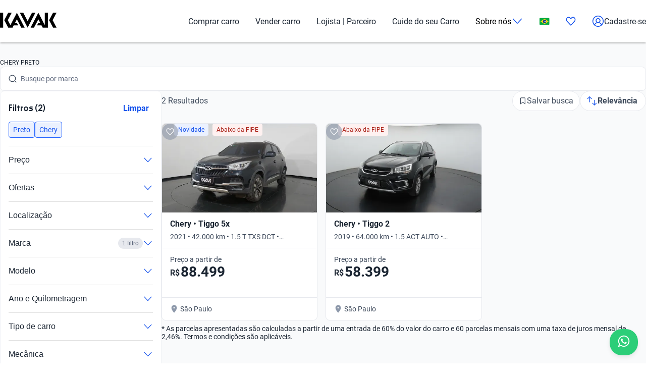

--- FILE ---
content_type: text/html; charset=utf-8
request_url: https://www.kavak.com/br/seminovos/chery/preto
body_size: 43738
content:
<!DOCTYPE html><html class="layout_html__cztFt __variable_9c3b51 __variable_85554b" lang="pt-BR" dir="ltr"><head><meta charSet="utf-8"/><meta name="viewport" content="width=device-width, initial-scale=1"/><meta name="viewport" content="width=device-width, initial-scale=1.0, maximum-scale=1.0, minimum-scale=1.0, shrink-to-fit=no"/><link rel="preload" as="image" href="https://images.prd.kavak.io/[base64]"/><link rel="preload" as="image" href="https://images.prd.kavak.io/[base64]"/><link rel="stylesheet" href="/catalog-ui/_next/static/css/4dd0053058685719.css" data-precedence="next"/><link rel="stylesheet" href="/catalog-ui/_next/static/css/d985b7edc0d73357.css" data-precedence="next"/><link rel="stylesheet" href="/catalog-ui/_next/static/css/edc4f374f98f1011.css" data-precedence="next"/><link rel="stylesheet" href="/catalog-ui/_next/static/css/4be17c3d50d77acf.css" data-precedence="next"/><link rel="stylesheet" href="/catalog-ui/_next/static/css/a2cb7fcb9563a48e.css" data-precedence="next"/><link rel="stylesheet" href="/catalog-ui/_next/static/css/9d36d6bd2acc057f.css" data-precedence="next"/><link rel="stylesheet" href="/catalog-ui/_next/static/css/2e461015e79b06e7.css" data-precedence="next"/><link rel="stylesheet" href="/catalog-ui/_next/static/css/758ba06f365daaf9.css" data-precedence="next"/><link href="/catalog-ui/_next/static/css/22fcdbd42c40642e.css" rel="stylesheet" as="style" data-precedence="dynamic"/><link rel="preload" as="script" fetchPriority="low" href="/catalog-ui/_next/static/chunks/webpack-43def1bcab24ebd9.js"/><script src="/catalog-ui/_next/static/chunks/623-43def1bcab24ebd9.js" async=""></script><script src="/catalog-ui/_next/static/chunks/main-app-43def1bcab24ebd9.js" async=""></script><script src="/catalog-ui/_next/static/chunks/commons-43def1bcab24ebd9.js" async=""></script><script src="/catalog-ui/_next/static/chunks/lodash-43def1bcab24ebd9.js" async=""></script><script src="/catalog-ui/_next/static/chunks/object-hash-43def1bcab24ebd9.js" async=""></script><script src="/catalog-ui/_next/static/chunks/sticky-43def1bcab24ebd9.js" async=""></script><script src="/catalog-ui/_next/static/chunks/857-43def1bcab24ebd9.js" async=""></script><script src="/catalog-ui/_next/static/chunks/732-43def1bcab24ebd9.js" async=""></script><script src="/catalog-ui/_next/static/chunks/339-43def1bcab24ebd9.js" async=""></script><script src="/catalog-ui/_next/static/chunks/app/layout-43def1bcab24ebd9.js" async=""></script><script src="/catalog-ui/_next/static/chunks/83-43def1bcab24ebd9.js" async=""></script><script src="/catalog-ui/_next/static/chunks/422-43def1bcab24ebd9.js" async=""></script><script src="/catalog-ui/_next/static/chunks/app/%5Bsite%5D/%5B%5B...friendly-url%5D%5D/page-43def1bcab24ebd9.js" async=""></script><script src="/catalog-ui/_next/static/chunks/app/error-43def1bcab24ebd9.js" async=""></script><link rel="preload" href="https://www.googletagmanager.com/gtm.js?id=GTM-NRGXLJ&amp;gtm_auth=iHJl4Cl38QnwIJdP32u7YA&amp;gtm_preview=env-1&amp;gtm_cookies_win=x" as="script"/><link rel="preload" href="/catalog-ui/_next/static/chunks/910.43def1bcab24ebd9.js" as="script" fetchPriority="low"/><meta name="next-size-adjust" content=""/><link rel="preconnect" href="https://images.prd.kavak.io"/><link rel="dns-prefetch" href="https://images.prd.kavak.io"/><link rel="preconnect" href="https://static.kavak.services" crossorigin=""/><link rel="dns-prefetch" href="https://static.kavak.services"/><link rel="preconnect" href="https://www.google-analytics.com"/><link rel="dns-prefetch" href="https://www.google-analytics.com"/><link rel="preconnect" href="https://www.googletagmanager.com"/><link rel="dns-prefetch" href="https://www.googletagmanager.com"/><title>Chery Cor Preto Seminovos  - KAVAK</title><meta name="description" content="Carros Usados Chery Cor Preto Financiados. Veículos Inspecionados em 240 itens. Seminovos com opções de financiamento. 7 Dias para Devolução. Compre online."/><meta name="robots" content="index,follow"/><link rel="canonical" href="https://www.kavak.com/br/seminovos/chery/preto"/><link rel="alternate" hrefLang="es-MX" href="https://www.kavak.com/mx/seminuevos"/><link rel="alternate" hrefLang="tr-TR" href="https://www.carvak.com/tr/satilik-arac"/><link rel="alternate" hrefLang="en-AE" href="https://www.kavak.com/ae/preowned"/><link rel="alternate" hrefLang="ar-AE" href="https://www.kavak.com/ae-ar/buy-a-car"/><link rel="alternate" hrefLang="es-AR" href="https://www.kavak.com/ar/usados"/><link rel="alternate" hrefLang="pt-BR" href="https://www.kavak.com/br/seminovos"/><link rel="alternate" hrefLang="es-CL" href="https://www.kavak.com/cl/usados"/><link rel="alternate" hrefLang="ar-OM" href="https://www.kavak.com/om/buy-a-car"/><link rel="alternate" hrefLang="en-OM" href="https://www.kavak.com/om-en/preowned"/><link rel="alternate" hrefLang="ar-SA" href="https://www.kavak.com/gcc/sa-ar/buy"/><link rel="alternate" hrefLang="en-SA" href="https://www.kavak.com/gcc/sa-en/buy"/><link rel="alternate" hrefLang="x-default" href="https://www.kavak.com"/><meta property="og:title" content="Chery Cor Preto Seminovos  - KAVAK"/><meta property="og:description" content="Carros Usados Chery Cor Preto Financiados. Veículos Inspecionados em 240 itens. Seminovos com opções de financiamento. 7 Dias para Devolução. Compre online."/><meta property="og:url" content="https://www.kavak.com/br/seminovos/chery/preto"/><meta property="og:site_name" content="Kavak"/><meta property="og:locale" content="pt-BR"/><meta property="og:image" content="https://images.prd.kavak.io/assets/images/home-ui/seo-hero-br.webp"/><meta property="og:type" content="website"/><meta name="twitter:card" content="summary_large_image"/><meta name="twitter:site" content="Kavak"/><meta name="twitter:creator" content="@kavakbrasil"/><meta name="twitter:title" content="Chery Cor Preto Seminovos  - KAVAK"/><meta name="twitter:description" content="Carros Usados Chery Cor Preto Financiados. Veículos Inspecionados em 240 itens. Seminovos com opções de financiamento. 7 Dias para Devolução. Compre online."/><meta name="twitter:image" content="https://images.prd.kavak.io/assets/images/home-ui/seo-hero-br.webp"/><link rel="icon" href="/favicon.ico" type="image/x-icon" sizes="310x310"/><script src="/catalog-ui/_next/static/chunks/polyfills-42372ed130431b0a.js" noModule=""></script></head><body class="layout_body__AOMdy"><div hidden=""><!--$--><!--/$--></div><div class="layout_globalContainer___AnFd  "><header class="header_header__SXpIL
      "><div class="header_header__desktop__YFavS"><div data-testid="container" class="container_container__XqURP header__container__desktop header_header__container__desktop__U_gIH"><a href="https://www.kavak.com/br" class="header_header__logo__mB6q5" aria-label="Kavak"><svg viewBox="0 0 7774 2048" height="30" width="112"><path d="M7296.82.052L6752.798 1024l544.022 1023.948h477.424L7239.034 1024 7774.244.052zm-1130.746 0v1705.534L5275.298.052 4205.476 2047.954h470.514l599.916-1147.71 254.406 487.47h-254.406l-178.412 341.108h611.236l166.464 319.132h726.816V.052h-435.96zm-1767.734 0l-599.916 1147.71L3199.138.052h-470.514l1069.822 2047.902L4868.268.052H4398.39zm-2076.172 0l-892.04 1707.424L1072.7 1024 1607.91.052h-477.424L586.464 1024l544.022 1023.948h593.006l166.464-319.132h611.236l-178.412-341.108h-254.406l254.406-487.47 598.678 1147.71h470.514L2322.15.046zM-.244 2047.952h435.33V.05H-.244z"></path></svg></a><nav class="header_header__menu__701RD"><ul class="menu_header__menu-list__C2mGv"><li class="menu_header__menu-list-item__KZg_2"><a class="menu_header__menu-list-item-anchor__uo7QM" href="https://www.kavak.com/br/seminovos">Comprar carro</a></li><li class="menu_header__menu-list-item__KZg_2"><a class="menu_header__menu-list-item-anchor__uo7QM" href="https://www.kavak.com/br/vender-carro">Vender carro</a></li><li class="menu_header__menu-list-item__KZg_2"><a class="menu_header__menu-list-item-anchor__uo7QM" href="https://www.kavak.com/br/lp/para-empresas/">Lojista | Parceiro</a></li><li class="menu_header__menu-list-item__KZg_2"><a class="menu_header__menu-list-item-anchor__uo7QM" href="https://www.kavak.com/br/lp/servicoskavak/">Cuide do seu Carro</a></li><li class="menu_header__menu-list-item__KZg_2"><div class="menu_header__menu-list-item-with-submenu__2BkeT">Sobre nós<span style="width:24px;height:24px" class="uki-icon uki-icon__chevron-bottom icon_uki-icon__container__E5fSl"><svg class="flat-color menu_header__menu-list-item-chevron__k5ZpV  " width="24" height="24" style="transform:rotate(90deg)" xmlns="http://www.w3.org/2000/svg" viewBox="0 0 24 24" fill="none"><path fill-rule="evenodd" clip-rule="evenodd" d="M6.94714 3.24321C7.22703 2.93787 7.70146 2.91724 8.0068 3.19714L16.4037 10.8943C17.0522 11.4888 17.0522 12.5112 16.4037 13.1057L8.0068 20.8029C7.70146 21.0828 7.22703 21.0621 6.94714 20.7568C6.66724 20.4515 6.68787 19.977 6.99321 19.6971L15.3901 12L6.99321 4.30287C6.68787 4.02298 6.66724 3.54855 6.94714 3.24321Z" fill="black"></path></svg></span></div><ul class="submenu_header__submenu-list__VN_Pk "><li class="submenu_header__submenu-list-item___aa4Y"><a class="submenu_header__submenu-list-item-anchor__4RARs" href="https://www.kavak.com/br/locais">Onde estamos</a></li><li class="submenu_header__submenu-list-item___aa4Y"><a class="submenu_header__submenu-list-item-anchor__4RARs" href="https://www.kavak.com/br/guia-de-precos-de-carros">Guia de preços</a></li><li class="submenu_header__submenu-list-item___aa4Y"><a class="submenu_header__submenu-list-item-anchor__4RARs" href="https://www.kavak.com/br/blog">Blog</a></li></ul></li><li class="menu_header__menu-list-item__KZg_2"><a class="menu_header__menu-list-item-anchor__uo7QM" href="#" aria-label="Brasil"><svg height="15" width="20" viewBox="0 0 28 20" fill="none" xmlns="http://www.w3.org/2000/svg"><rect width="27.5" height="19.5" rx="1.75" fill="white"></rect><mask id="mask0_10785_4907" mask-type="alpha" maskUnits="userSpaceOnUse" x="0" y="0" width="27.5" height="19.5"><rect width="27.5" height="19.5" rx="2" fill="white"></rect></mask><g mask="url(#mask0_10785_4907)"><rect width="27.5" height="19.5" fill="#05AB41"></rect><path fill-rule="evenodd" clip-rule="evenodd" d="M3.53168 10.5597C3.12568 10.297 3.12568 9.703 3.53168 9.44029L13.6378 2.90102C13.8582 2.75841 14.1418 2.75841 14.3622 2.90102L24.4683 9.44029C24.8743 9.703 24.8743 10.297 24.4683 10.5597L14.3622 17.099C14.1418 17.2416 13.8582 17.2416 13.6378 17.099L3.53168 10.5597Z" fill="#FDD216"></path><path fill-rule="evenodd" clip-rule="evenodd" d="M14 14.6667C16.5773 14.6667 18.6667 12.5773 18.6667 9.99999C18.6667 7.42267 16.5773 5.33333 14 5.33333C11.4227 5.33333 9.33333 7.42267 9.33333 9.99999C9.33333 12.5773 11.4227 14.6667 14 14.6667Z" fill="#053087"></path><mask id="mask1_10785_4907" mask-type="alpha" maskUnits="userSpaceOnUse" x="9" y="5" width="10" height="10"><path fill-rule="evenodd" clip-rule="evenodd" d="M14 14.6667C16.5773 14.6667 18.6667 12.5773 18.6667 9.99999C18.6667 7.42267 16.5773 5.33333 14 5.33333C11.4227 5.33333 9.33333 7.42267 9.33333 9.99999C9.33333 12.5773 11.4227 14.6667 14 14.6667Z" fill="white"></path></mask><g mask="url(#mask1_10785_4907)"><path d="M8.77994 8.78025C9.51264 8.18692 11.877 8.74899 14.0841 9.33774C16.2911 9.92648 18.593 11.1605 19.1791 11.8843" stroke="white" stroke-width="1.33333" stroke-linecap="square"></path></g></g></svg></a><ul class="submenu_header__submenu-list__VN_Pk"><li class="submenu_header__submenu-list-item___aa4Y"><a class="submenu_header__submenu-list-item-anchor__4RARs" href="https://www.kavak.com/mx" aria-label="🇲🇽 México">🇲🇽 México</a></li><li class="submenu_header__submenu-list-item___aa4Y"><a class="submenu_header__submenu-list-item-anchor__4RARs" href="https://www.kavak.com/br" aria-label="🇧🇷 Brasil">🇧🇷 Brasil</a></li><li class="submenu_header__submenu-list-item___aa4Y"><a class="submenu_header__submenu-list-item-anchor__4RARs" href="https://www.kavak.com/ar" aria-label="🇦🇷 Argentina">🇦🇷 Argentina</a></li><li class="submenu_header__submenu-list-item___aa4Y"><a class="submenu_header__submenu-list-item-anchor__4RARs" href="https://www.carvak.com/tr" aria-label="🇹🇷 Turkey">🇹🇷 Turkey</a></li><li class="submenu_header__submenu-list-item___aa4Y"><a class="submenu_header__submenu-list-item-anchor__4RARs" href="https://www.kavak.com/cl" aria-label="🇨🇱 Chile">🇨🇱 Chile</a></li><li class="submenu_header__submenu-list-item___aa4Y"><a class="submenu_header__submenu-list-item-anchor__4RARs" href="https://www.kavak.com/ae" aria-label="🇦🇪 UAE">🇦🇪 UAE</a></li><li class="submenu_header__submenu-list-item___aa4Y"><a class="submenu_header__submenu-list-item-anchor__4RARs" href="https://www.kavak.com/om-en" aria-label="🇴🇲 Oman">🇴🇲 Oman</a></li></ul></li><li class="menu_header__menu-list-item-favorite__7xp0U" id="favorite-desktop"><a class="menu_header__menu-list-item-anchor__uo7QM" href="https://www.kavak.com/br/favoritos"><span style="width:20px;height:20px" class="uki-icon uki-icon__heart icon_uki-icon__container__E5fSl"><svg class="flat-color" version="1.1" xmlns="http://www.w3.org/2000/svg" width="20" height="20" fill="black" viewBox="0 0 1024 1024"><path d="M209.26 174.644c-28.301 17.173-52.304 42.595-69.153 73.983-16.971 31.619-25.923 67.908-25.68 104.99l0.003 0.289c-0.021 30.257 6.015 60.061 17.589 87.291 11.571 27.227 28.331 51.086 48.905 70.053 0.737 0.678 1.447 1.383 2.131 2.115l328.756 352.591 329.156-352.608c0.678-0.726 1.383-1.427 2.115-2.099 20.568-18.967 37.329-42.826 48.902-70.053 11.573-27.232 17.611-57.034 17.589-87.291v-0.289c0.243-37.082-8.705-73.371-25.679-104.99-16.847-31.384-40.845-56.803-69.14-73.976-36.859-20.255-78.705-25.543-118.435-15.289-40.033 10.333-76.234 36.043-101.632 73.579-0.593 0.88-1.225 1.736-1.887 2.564l-49.76 62.167c-7.555 9.441-18.993 14.928-31.086 14.912s-23.52-5.533-31.053-14.992l-49.76-62.484c-0.631-0.793-1.23-1.61-1.796-2.448-25.431-37.488-61.646-63.145-101.675-73.431-39.731-10.209-81.567-4.879-118.405 15.411zM170.030 105.475c54.491-30.295 117.445-38.666 177.425-23.254 59.399 15.264 111.163 52.613 146.795 104.503l17.828 22.385 17.685-22.092c35.58-51.918 87.308-89.316 146.68-104.644 59.981-15.483 122.967-7.171 177.499 23.085 0.402 0.225 0.806 0.458 1.204 0.697 41.391 24.898 75.401 61.259 98.805 104.867 23.378 43.554 35.438 92.932 35.135 142.971 0.012 40.754-8.122 81.117-23.923 118.305-15.618 36.748-38.421 69.659-67.053 96.357l-332.565 356.265c-6.546 7.353-14.552 13.427-23.657 17.695-9.378 4.389-19.619 6.716-30.082 6.716-10.458 0-20.705-2.327-30.079-6.716-9.113-4.268-17.123-10.347-23.669-17.705l-332.177-356.26c-28.627-26.701-51.427-59.603-67.042-96.351-15.804-37.187-23.932-77.551-23.923-118.307-0.303-50.037 11.756-99.418 35.133-142.969 23.408-43.61 57.419-79.969 98.809-104.867 0.388-0.233 0.779-0.459 1.177-0.681z"></path></svg></span></a></li><li class="menu_header__menu-list-item-register__OrIKn"><a class="menu_header__menu-list-item-anchor__uo7QM submenu_header__submenu-list-item-register-anchor__6Ol2p" href="https://www.kavak.com/br/pt-minha-conta"><span style="width:24px;height:24px" class="uki-icon uki-icon__circle-user icon_uki-icon__container__E5fSl"><svg class="flat-color" version="1.1" xmlns="http://www.w3.org/2000/svg" width="24" height="24" fill="black" viewBox="0 0 1024 1024"><path d="M512 107.428c-223.439 0-404.572 181.133-404.572 404.572 0 97.321 34.366 186.62 91.62 256.417 41.175-71.228 106.969-126.87 185.938-156.062-45.911-37.082-75.271-93.834-75.271-157.445 0-111.718 90.566-202.286 202.285-202.286s202.285 90.566 202.285 202.286c0 63.613-29.362 120.37-75.277 157.449 78.972 29.191 144.764 84.834 185.938 156.062 57.26-69.798 91.626-159.094 91.626-256.422 0-223.439-181.131-404.572-404.572-404.572zM775.538 818.97c-46.826-95.417-147.007-161.775-263.542-161.775-116.531 0-216.713 66.359-263.538 161.77 70.797 60.839 162.875 97.606 263.542 97.606 100.662 0 192.742-36.767 263.538-97.601zM40 512c0-260.679 211.321-472 472-472s472 211.321 472 472c0 260.679-211.321 472-472 472s-472-211.321-472-472zM512 320.051c-74.482 0-134.857 60.379-134.857 134.858s60.377 134.857 134.857 134.857 134.857-60.381 134.857-134.857c0-74.481-60.377-134.858-134.857-134.858z"></path></svg></span>Cadastre-se</a></li></ul></nav></div></div><div class="header_header__mobile__KOs3p"><div data-testid="container" class="container_container__XqURP header_header__container__mobile__Bg7B5"><a href="https://www.kavak.com/br" class="header_header__logo__mobile__ffhZn" aria-label="Kavak"><svg viewBox="0 0 7774 2048" height="20" width="76"><path d="M7296.82.052L6752.798 1024l544.022 1023.948h477.424L7239.034 1024 7774.244.052zm-1130.746 0v1705.534L5275.298.052 4205.476 2047.954h470.514l599.916-1147.71 254.406 487.47h-254.406l-178.412 341.108h611.236l166.464 319.132h726.816V.052h-435.96zm-1767.734 0l-599.916 1147.71L3199.138.052h-470.514l1069.822 2047.902L4868.268.052H4398.39zm-2076.172 0l-892.04 1707.424L1072.7 1024 1607.91.052h-477.424L586.464 1024l544.022 1023.948h593.006l166.464-319.132h611.236l-178.412-341.108h-254.406l254.406-487.47 598.678 1147.71h470.514L2322.15.046zM-.244 2047.952h435.33V.05H-.244z"></path></svg></a><div class="wrapper "><a id="favorite-mobile" href="https://www.kavak.com/br/favoritos" class="heart-button"><span style="width:20px;height:20px" class="uki-icon uki-icon__heart icon_uki-icon__container__E5fSl"><svg class="flat-color" version="1.1" xmlns="http://www.w3.org/2000/svg" width="20" height="20" fill="black" viewBox="0 0 1024 1024"><path d="M209.26 174.644c-28.301 17.173-52.304 42.595-69.153 73.983-16.971 31.619-25.923 67.908-25.68 104.99l0.003 0.289c-0.021 30.257 6.015 60.061 17.589 87.291 11.571 27.227 28.331 51.086 48.905 70.053 0.737 0.678 1.447 1.383 2.131 2.115l328.756 352.591 329.156-352.608c0.678-0.726 1.383-1.427 2.115-2.099 20.568-18.967 37.329-42.826 48.902-70.053 11.573-27.232 17.611-57.034 17.589-87.291v-0.289c0.243-37.082-8.705-73.371-25.679-104.99-16.847-31.384-40.845-56.803-69.14-73.976-36.859-20.255-78.705-25.543-118.435-15.289-40.033 10.333-76.234 36.043-101.632 73.579-0.593 0.88-1.225 1.736-1.887 2.564l-49.76 62.167c-7.555 9.441-18.993 14.928-31.086 14.912s-23.52-5.533-31.053-14.992l-49.76-62.484c-0.631-0.793-1.23-1.61-1.796-2.448-25.431-37.488-61.646-63.145-101.675-73.431-39.731-10.209-81.567-4.879-118.405 15.411zM170.030 105.475c54.491-30.295 117.445-38.666 177.425-23.254 59.399 15.264 111.163 52.613 146.795 104.503l17.828 22.385 17.685-22.092c35.58-51.918 87.308-89.316 146.68-104.644 59.981-15.483 122.967-7.171 177.499 23.085 0.402 0.225 0.806 0.458 1.204 0.697 41.391 24.898 75.401 61.259 98.805 104.867 23.378 43.554 35.438 92.932 35.135 142.971 0.012 40.754-8.122 81.117-23.923 118.305-15.618 36.748-38.421 69.659-67.053 96.357l-332.565 356.265c-6.546 7.353-14.552 13.427-23.657 17.695-9.378 4.389-19.619 6.716-30.082 6.716-10.458 0-20.705-2.327-30.079-6.716-9.113-4.268-17.123-10.347-23.669-17.705l-332.177-356.26c-28.627-26.701-51.427-59.603-67.042-96.351-15.804-37.187-23.932-77.551-23.923-118.307-0.303-50.037 11.756-99.418 35.133-142.969 23.408-43.61 57.419-79.969 98.809-104.867 0.388-0.233 0.779-0.459 1.177-0.681z"></path></svg></span></a><nav class="nav-menu-mobile"><input type="checkbox" id="menu" class="m-menu__checkbox" name="menu"/><label class="m-menu__toggle" for="menu"><svg width="28" height="28" viewBox="0 0 24 24" fill="none" stroke="#000" stroke-width="2" stroke-linecap="butt"><line x1="3" y1="12" x2="21" y2="12"></line><line x1="3" y1="6" x2="21" y2="6"></line><line x1="3" y1="18" x2="21" y2="18"></line></svg></label></nav></div></div></div></header><main class="main_main__xM2LL    "><script id="catalogue-snippet" type="application/ld+json">{"@graph":[{"@id":"https://www.kavak.com/br/#organization","url":"https://www.kavak.com/br/","logo":{"@id":"https://www.kavak.com/br/#logo","url":"https://minerva-web.kavak.services/assets/kavak_white.png","@type":"ImageObject","width":227,"height":144,"caption":"Kavak","inLanguage":"pt-BR"},"name":"Kavak.com","@type":"Organization","image":{"@id":"https://www.kavak.com/br/#logo"},"sameAs":["https://www.facebook.com/kavakbr/","https://www.instagram.com/kavak.br/","https://www.linkedin.com/company/kavakcom"]},{"@id":"https://www.kavak.com/br/#website","url":"https://www.kavak.com/br/","name":"Compra e Venda de Carros Seminovos e Usados | Revendedoras de carros 🥇","@type":"WebSite","publisher":{"@id":"https://www.kavak.com/br/#organization"},"inLanguage":"pt-BR","description":"Compra e Venda de Carros Seminovos e Usados | Revendedoras de carros 🥇","potentialAction":[{"@type":"SearchAction","target":"https://www.kavak.com/br/?s={search_term_string}","query-input":"required name=search_term_string"}]},{"name":"Kavak Brasil","@type":"Product","brand":{"name":"Kavak Brasil","@type":"Thing"},"image":"https://images.prd.kavak.io/assets/images/home-ui/seo-hero-br.webp","@context":"https://schema.org/","description":"Compra e Venda de Carros Usados","aggregateRating":{"@type":"AggregateRating","bestRating":"5","ratingCount":"245","ratingValue":"4.5","worstRating":"1"}},{"@id":"https://www.kavak.com/br/seminovos/#webpage","url":"https://www.kavak.com/br/seminovos/","name":"Carros Usados Kavak | Comprar Carros Usados no Brasil","@type":"CollectionPage","isPartOf":{"@id":"https://www.kavak.com/br/#website"},"breadcrumb":{"@id":"https://www.kavak.com/br/seminovos/#breadcrumb"},"inLanguage":"pt-BR","potentialAction":[{"@type":"ReadAction","target":["https://www.kavak.com/br/seminovos/"]}]},{"@type":"FAQPage","@context":"https://schema.org/","mainEntity":[{"@type":"Question","name":"Quais modelos de Chery Preto estão disponíveis?","acceptedAnswer":{"@type":"Answer","text":"Atualmente, você pode encontrar modelos como Chery Tiggo 5x, Chery Tiggo 7, Chery Tiggo 8, todos com ótimas características."}},{"@type":"Question","name":"Vale a pena comprar um Chery Preto?","acceptedAnswer":{"@type":"Answer","text":"Sim, vale a pena! O momento ideal de compra é agora, pois o Chery Preto oferece tecnologia moderna, confiabilidade e um design super contemporâneo. Para mais opções, considere Chery Arrizo 6, Chery Tiggo 2 e Chery Arrizo 5."}},{"@type":"Question","name":"Há financiamento para Chery Preto?","acceptedAnswer":{"@type":"Answer","text":"Sim, na Kavak você tem várias opções para financiar seu Chery Preto: Financiamento com mínimo de entrada, prazos flexíveis até 60 meses, aprovação rápida 100% online e taxas competitivas do mercado."}}]},{"@context":"https://schema.org","@type":"BreadcrumbList","itemListElement":[{"@type":"ListItem","position":1,"item":{"@id":"https://www.kavak.com/br/seminovos","name":"CARROS SEMINOVOS"}},{"@type":"ListItem","position":2,"item":{"@id":"https://www.kavak.com/br/seminovos/chery","name":"CHERY"}},{"@type":"ListItem","position":3,"item":{"@id":"https://www.kavak.com/br/seminovos/chery/preto","name":"PRETO"}}]}],"@context":"https://schema.org"}</script><div class="desktop_container__u4Smk"><h1 class="title-header_header__geEIh desktop_titleHeader__EIDwZ">CHERY PRETO</h1><div class="header_headerSection___xr5e"><div data-testid="container" class="container_container__XqURP"><div class="header_searchWrapper__k1MRz"><div class="search-bar-entry-point_container__d81vo search-bar-entry-point_white__ROAPI" data-testid="catalog-search-entry-point"><div class="search-bar-entry-point_iconWrapper__UoqrV"><span style="width:16px;height:16px" class="uki-icon uki-icon__magnifying-glass icon_uki-icon__container__E5fSl"><svg class="flat-color" version="1.1" xmlns="http://www.w3.org/2000/svg" width="16" height="16" fill="#3E4A5B" viewBox="0 0 1024 1024"><path d="M114.239 474.82c0-200.096 162.21-362.307 362.307-362.307s362.307 162.21 362.307 362.307c0 200.095-162.212 362.307-362.307 362.307s-362.307-162.212-362.307-362.307zM476.546 32.001c-244.562 0-442.819 198.257-442.819 442.819 0 244.56 198.257 442.819 442.819 442.819 106.905 0 204.964-37.883 281.483-100.958l163.526 163.526c15.721 15.721 41.205 15.721 56.927 0s15.721-41.211 0-56.933l-163.215-163.215c64.958-77.051 104.098-176.575 104.098-285.24 0-244.562-198.259-442.819-442.819-442.819z"></path></svg></span></div><div class="placeholders_placeholderContainer__zUKC2 "></div><input type="text" class="search-bar-entry-point_input__A4hDN" readOnly="" data-testid="catalog-search-entry-point-input" value=""/></div></div></div></div><div id="main-content" class="main-content_content__uYkde"><section data-testid="container" class="container_container__XqURP main-content_main__1Nhu8"><div class="sidebar_sidebar__3Zq3Y"><div class="sidebar_filtersWrapper__gEF5L"><div class="filters-accordion_container__M6lzS"><div class="active-filters_container___CvVK " data-testid="active-filters"><div class="active-filters_header__0Lv9w"><h2 class="active-filters_title__q02XW">Filtros (2)</h2><button type="button" class="uki-button button_uki-button__Gb6Rz button_uki-button__quiet__Eb2HY button_uki-button__s__Uu2Np button_uki-button__fit__aHSs_ ">Limpar</button></div><div class="active-filters_filtersContainer__tZI1h  " data-testid="filters-container"><div class="chip-component_container__bziE5"><div class="chip-component_chipsList__FlmRo  "><button id="preto" class="chip-filter_chip__k0WsM
    chip-filter_rectangle__VmsET
    chip-filter_active__x4GTu" data-testid="chip-filter" data-chip-filter="true" tabindex="0" role="button"><div class="chip-filter_content__Ady7y"></div><div class="chip-filter_body__mDqSA"><span class="chip-filter_label__63bxz">Preto</span></div></button><button id="chery" class="chip-filter_chip__k0WsM
    chip-filter_rectangle__VmsET
    chip-filter_active__x4GTu" data-testid="chip-filter" data-chip-filter="true" tabindex="0" role="button"><div class="chip-filter_content__Ady7y"></div><div class="chip-filter_body__mDqSA"><span class="chip-filter_label__63bxz">Chery</span></div></button></div></div></div></div><div class="accordion_accordion__l53y_"><div class="accordion_accordionItem____ShL"><button class="accordion_accordionHeader__SYxgq " aria-expanded="false"><span class="accordion_title__oKpSU ">Preço</span><div class="accordion_iconContainer__1Z2es"><span class="accordion_icon__A3hU8 "><span style="width:20px;height:20px" class="uki-icon uki-icon__chevron-bottom icon_uki-icon__container__E5fSl"><svg class="flat-color " width="20" height="20" style="transform:rotate(90deg)" xmlns="http://www.w3.org/2000/svg" viewBox="0 0 24 24" fill="none"><path fill-rule="evenodd" clip-rule="evenodd" d="M6.94714 3.24321C7.22703 2.93787 7.70146 2.91724 8.0068 3.19714L16.4037 10.8943C17.0522 11.4888 17.0522 12.5112 16.4037 13.1057L8.0068 20.8029C7.70146 21.0828 7.22703 21.0621 6.94714 20.7568C6.66724 20.4515 6.68787 19.977 6.99321 19.6971L15.3901 12L6.99321 4.30287C6.68787 4.02298 6.66724 3.54855 6.94714 3.24321Z" fill="#1351EC"></path></svg></span></span></div></button><div class="accordion_accordionContent__SxBJB " aria-hidden="true"><div class="accordion_contentInner__dw5Gi"><div class="filters-accordion_accordionContent__AbhPo"><div class="filter-content_container__geve0"><div class="filter-content_componentWrapper___imyk"><div class="range-component_container__7xeSE"><div id="range-component-R$-input" data-testid="range-input" class="range-input_container__Sm5Sx "><div class="range-input_valuesDisplay__Jbn9a"><div class="range-input_valueContainer__j5hA0"><div class="range-input_valueInput__mdIWO"><input id="range-component-R$-input-min-value" type="text" aria-label="De" value="58.399"/><span class="range-input_unit__RoO1l">R$</span></div><label for="range-component-R$-input-min-value">De</label></div><div class="range-input_separator__BcpB3">-</div><div class="range-input_valueContainer__j5hA0"><div class="range-input_valueInput__mdIWO"><input id="range-component-R$-input-max-value" type="text" aria-label="Até" value="88.499"/><span class="range-input_unit__RoO1l">R$</span></div><label for="range-component-R$-input-max-value">Até</label></div></div></div><div id="range-component-R$-slider" data-testid="range-slider" class="range-slider_container__rFppx "><div class="range-slider_histogramContainer__mKNlt"><div class="range-slider_histogramBar__hADQ_ range-slider_active__ajpE2" style="height:100%;width:50%;left:0%" data-value="58399"></div><div class="range-slider_histogramBar__hADQ_ range-slider_active__ajpE2" style="height:100%;width:50%;left:50%" data-value="88499"></div></div><div class="range-slider_sliderArea__s_NPy"><div class="range-slider_rangeTrack__ddV2E  " style="left:0%;width:100%"></div><div class="range-slider_thumb__J7mwK   " style="left:0%;z-index:2;margin-left:0" role="slider" aria-valuemin="58399" aria-valuemax="88499" aria-valuenow="58399" tabindex="0"></div><div class="range-slider_thumb__J7mwK   " style="left:100%;z-index:2;margin-left:0" role="slider" aria-valuemin="58399" aria-valuemax="88499" aria-valuenow="88499" tabindex="0"></div></div></div></div></div><div class="filter-content_componentWrapper___imyk"><div class="chip-component_container__bziE5"><div class="chip-component_chipsList__FlmRo  "></div><button class="chip-component_showMoreButton__yG6BT" aria-expanded="false">Ver faixas de preço</button></div></div></div></div></div></div></div><div class="accordion_accordionItem____ShL"><button class="accordion_accordionHeader__SYxgq " aria-expanded="false"><span class="accordion_title__oKpSU ">Ofertas</span><div class="accordion_iconContainer__1Z2es"><span class="accordion_icon__A3hU8 "><span style="width:20px;height:20px" class="uki-icon uki-icon__chevron-bottom icon_uki-icon__container__E5fSl"><svg class="flat-color " width="20" height="20" style="transform:rotate(90deg)" xmlns="http://www.w3.org/2000/svg" viewBox="0 0 24 24" fill="none"><path fill-rule="evenodd" clip-rule="evenodd" d="M6.94714 3.24321C7.22703 2.93787 7.70146 2.91724 8.0068 3.19714L16.4037 10.8943C17.0522 11.4888 17.0522 12.5112 16.4037 13.1057L8.0068 20.8029C7.70146 21.0828 7.22703 21.0621 6.94714 20.7568C6.66724 20.4515 6.68787 19.977 6.99321 19.6971L15.3901 12L6.99321 4.30287C6.68787 4.02298 6.66724 3.54855 6.94714 3.24321Z" fill="#1351EC"></path></svg></span></span></div></button><div class="accordion_accordionContent__SxBJB " aria-hidden="true"><div class="accordion_contentInner__dw5Gi"><div class="filters-accordion_accordionContent__AbhPo"><div class="filter-content_container__geve0"><div class="filter-content_componentWrapper___imyk"><div class="checkbox-component_container__TDM14"><div class="checkbox-component_section___noTE"><h3 class="checkbox-component_sectionTitle__UN_i6">Oportunidade</h3><div class="checkbox-component_sectionContent__Tk4g4"><div id="checkbox-abaixo_da_fipe" class="checkbox-item_container__wj_9t " role="checkbox" aria-checked="false" tabindex="0" data-testid="checkbox-item"><div class="checkbox-item_checkbox__Vg6E6  checkbox-item_badge__UCqmK"></div><div class="checkbox-item_content__ThE_q"><div class="checkbox-item_labelContainer__NCbZU"><div class="uki-badge badge_container__ncGWu badge_tonalred__UJYRP  "><div class="badge_content___ZHbD"><span style="width:10px;height:10px" class="uki-icon uki-icon__arrow-up-right icon_uki-icon__container__E5fSl"><svg class="flat-color" version="1.1" xmlns="http://www.w3.org/2000/svg" width="10" height="10" fill="red" viewBox="0 0 1024 1024" style="transform:rotate(90deg)"><path d="M111.999 32.001c-44.182 0-79.999 35.817-79.999 79.999v360c0 22.092 17.909 40.001 40.001 40.001s40.001-17.909 40.001-40.001v-303.432l811.712 811.714c15.621 15.621 40.949 15.621 56.571 0s15.621-40.943 0-56.565l-811.714-811.718h303.432c22.092 0 40.001-17.909 40.001-40.001s-17.909-40.001-40.001-40.001h-360z"></path></svg></span><span class="checkbox-item_labelBadge__Xb3SC">Abaixo da FIPE</span></div></div></div><p class="checkbox-item_description__OUYYX">Preços abaixo da média do mercado</p></div></div><div id="checkbox-novidade" class="checkbox-item_container__wj_9t " role="checkbox" aria-checked="false" tabindex="0" data-testid="checkbox-item"><div class="checkbox-item_checkbox__Vg6E6  checkbox-item_badge__UCqmK"></div><div class="checkbox-item_content__ThE_q"><div class="checkbox-item_labelContainer__NCbZU"><div class="uki-badge badge_container__ncGWu badge_tonalblue__eLjoq  "><div class="badge_content___ZHbD"><span style="width:10px;height:10px" class="uki-icon uki-icon__arrow-top icon_uki-icon__container__E5fSl"><svg class="flat-color " width="10" height="10" style="transform:rotate(90deg)" xmlns="http://www.w3.org/2000/svg" viewBox="0 0 24 24" fill="none"><path fill-rule="evenodd" clip-rule="evenodd" d="M2.25013 10.9394C1.66435 11.5251 1.66434 12.4749 2.25013 13.0607L8.46978 19.2803C8.76268 19.5732 9.23755 19.5732 9.53044 19.2803C9.82334 18.9874 9.82334 18.5126 9.53044 18.2197L4.06079 12.75L21.7503 12.75C22.1645 12.75 22.5003 12.4142 22.5003 12C22.5003 11.5858 22.1645 11.25 21.7503 11.25L4.06079 11.25L9.53048 5.78033C9.82337 5.48744 9.82337 5.01256 9.53048 4.71967C9.23759 4.42678 8.76271 4.42678 8.46982 4.71967L2.25013 10.9394Z" fill="blue"></path></svg></span><span class="checkbox-item_labelBadge__Xb3SC">Novidade</span></div></div></div><p class="checkbox-item_description__OUYYX">Carros recém-chegados ao catálogo</p></div></div></div></div></div></div></div></div></div></div></div><div class="accordion_accordionItem____ShL"><button class="accordion_accordionHeader__SYxgq " aria-expanded="false"><span class="accordion_title__oKpSU ">Localização</span><div class="accordion_iconContainer__1Z2es"><span class="accordion_icon__A3hU8 "><span style="width:20px;height:20px" class="uki-icon uki-icon__chevron-bottom icon_uki-icon__container__E5fSl"><svg class="flat-color " width="20" height="20" style="transform:rotate(90deg)" xmlns="http://www.w3.org/2000/svg" viewBox="0 0 24 24" fill="none"><path fill-rule="evenodd" clip-rule="evenodd" d="M6.94714 3.24321C7.22703 2.93787 7.70146 2.91724 8.0068 3.19714L16.4037 10.8943C17.0522 11.4888 17.0522 12.5112 16.4037 13.1057L8.0068 20.8029C7.70146 21.0828 7.22703 21.0621 6.94714 20.7568C6.66724 20.4515 6.68787 19.977 6.99321 19.6971L15.3901 12L6.99321 4.30287C6.68787 4.02298 6.66724 3.54855 6.94714 3.24321Z" fill="#1351EC"></path></svg></span></span></div></button><div class="accordion_accordionContent__SxBJB " aria-hidden="true"><div class="accordion_contentInner__dw5Gi"><div class="filters-accordion_accordionContent__AbhPo"><div class="filter-content_container__geve0"><div class="filter-content_componentWrapper___imyk"><div class="hierarchical-component_container__WotgG"><div class="hierarchical-component_searchContainer__gb5Oq"><div class="searchbar_container__9pvb_ searchbar_rectangle__fmq93"><span style="width:16px;height:16px" class="uki-icon uki-icon__magnifying-glass icon_uki-icon__container__E5fSl"><svg class="flat-color" version="1.1" xmlns="http://www.w3.org/2000/svg" width="16" height="16" fill="#5B657A" viewBox="0 0 1024 1024"><path d="M114.239 474.82c0-200.096 162.21-362.307 362.307-362.307s362.307 162.21 362.307 362.307c0 200.095-162.212 362.307-362.307 362.307s-362.307-162.212-362.307-362.307zM476.546 32.001c-244.562 0-442.819 198.257-442.819 442.819 0 244.56 198.257 442.819 442.819 442.819 106.905 0 204.964-37.883 281.483-100.958l163.526 163.526c15.721 15.721 41.205 15.721 56.927 0s15.721-41.211 0-56.933l-163.215-163.215c64.958-77.051 104.098-176.575 104.098-285.24 0-244.562-198.259-442.819-442.819-442.819z"></path></svg></span><input type="search" class="searchbar_input__NhVBW" placeholder="Filtrar por cidade ou localização" value=""/></div></div><div class="hierarchical-component_citiesContainer__n81y0"><div class="hierarchical-component_inactiveCitiesSection__ZeBrO"><button id="region-sao_paulo" class="chip-filter_chip__k0WsM
    chip-filter_rectangle__VmsET
    
    hierarchical-component_cityChip___s61X" data-testid="chip-filter" data-chip-filter="true" tabindex="0" role="button"><div class="chip-filter_body__mDqSA"><span class="chip-filter_label__63bxz">São Paulo</span></div></button></div></div></div></div></div></div></div></div></div><div class="accordion_accordionItem____ShL"><button class="accordion_accordionHeader__SYxgq " aria-expanded="false"><span class="accordion_title__oKpSU ">Marca</span><div class="accordion_iconContainer__1Z2es"><span class="accordion_pill__U2Weo">1 filtro</span><span class="accordion_icon__A3hU8 "><span style="width:20px;height:20px" class="uki-icon uki-icon__chevron-bottom icon_uki-icon__container__E5fSl"><svg class="flat-color " width="20" height="20" style="transform:rotate(90deg)" xmlns="http://www.w3.org/2000/svg" viewBox="0 0 24 24" fill="none"><path fill-rule="evenodd" clip-rule="evenodd" d="M6.94714 3.24321C7.22703 2.93787 7.70146 2.91724 8.0068 3.19714L16.4037 10.8943C17.0522 11.4888 17.0522 12.5112 16.4037 13.1057L8.0068 20.8029C7.70146 21.0828 7.22703 21.0621 6.94714 20.7568C6.66724 20.4515 6.68787 19.977 6.99321 19.6971L15.3901 12L6.99321 4.30287C6.68787 4.02298 6.66724 3.54855 6.94714 3.24321Z" fill="#1351EC"></path></svg></span></span></div></button><div class="accordion_accordionContent__SxBJB " aria-hidden="true"><div class="accordion_contentInner__dw5Gi"><div class="filters-accordion_accordionContent__AbhPo"><div class="filter-content_container__geve0"><div class="filter-content_componentWrapper___imyk"><div class="searchable-component_container__oXKNE"><div class="searchable-component_searchContainer__WPbed"><div class="searchbar_container__9pvb_ searchbar_rectangle__fmq93"><span style="width:16px;height:16px" class="uki-icon uki-icon__magnifying-glass icon_uki-icon__container__E5fSl"><svg class="flat-color" version="1.1" xmlns="http://www.w3.org/2000/svg" width="16" height="16" fill="#5B657A" viewBox="0 0 1024 1024"><path d="M114.239 474.82c0-200.096 162.21-362.307 362.307-362.307s362.307 162.21 362.307 362.307c0 200.095-162.212 362.307-362.307 362.307s-362.307-162.212-362.307-362.307zM476.546 32.001c-244.562 0-442.819 198.257-442.819 442.819 0 244.56 198.257 442.819 442.819 442.819 106.905 0 204.964-37.883 281.483-100.958l163.526 163.526c15.721 15.721 41.205 15.721 56.927 0s15.721-41.211 0-56.933l-163.215-163.215c64.958-77.051 104.098-176.575 104.098-285.24 0-244.562-198.259-442.819-442.819-442.819z"></path></svg></span><input type="search" class="searchbar_input__NhVBW" placeholder="Filtrar por marca" value=""/></div></div><div class="searchable-component_highlightedSection__JOJYP"><h3 class="searchable-component_sectionTitle__q8_42">Mais populares</h3><div class="chip-component_container__bziE5"><div class="chip-component_chipsList__FlmRo chip-component_square__NOYR_ "><button id="chevrolet" class="chip-filter_chip__k0WsM
    chip-filter_square__lATo1" data-testid="chip-filter" data-chip-filter="true" tabindex="0" role="button"><div class="chip-filter_content__Ady7y" style="width:48px;min-width:48px"><img alt="Chevrolet" draggable="false" loading="lazy" decoding="async" data-nimg="fill" style="position:absolute;height:100%;width:100%;left:0;top:0;right:0;bottom:0;color:transparent" src="https://images.prd.kavak.io/[base64]"/></div><div class="chip-filter_body__mDqSA"><span class="chip-filter_label__63bxz">Chevrolet</span></div></button><button id="honda" class="chip-filter_chip__k0WsM
    chip-filter_square__lATo1" data-testid="chip-filter" data-chip-filter="true" tabindex="0" role="button"><div class="chip-filter_content__Ady7y" style="width:48px;min-width:48px"><img alt="Honda" draggable="false" loading="lazy" decoding="async" data-nimg="fill" style="position:absolute;height:100%;width:100%;left:0;top:0;right:0;bottom:0;color:transparent" src="https://images.prd.kavak.io/[base64]"/></div><div class="chip-filter_body__mDqSA"><span class="chip-filter_label__63bxz">Honda</span></div></button><button id="kia" class="chip-filter_chip__k0WsM
    chip-filter_square__lATo1" data-testid="chip-filter" data-chip-filter="true" tabindex="0" role="button"><div class="chip-filter_content__Ady7y" style="width:48px;min-width:48px"><img alt="Kia" draggable="false" loading="lazy" decoding="async" data-nimg="fill" style="position:absolute;height:100%;width:100%;left:0;top:0;right:0;bottom:0;color:transparent" src="https://images.prd.kavak.io/[base64]"/></div><div class="chip-filter_body__mDqSA"><span class="chip-filter_label__63bxz">Kia</span></div></button><button id="nissan" class="chip-filter_chip__k0WsM
    chip-filter_square__lATo1" data-testid="chip-filter" data-chip-filter="true" tabindex="0" role="button"><div class="chip-filter_content__Ady7y" style="width:48px;min-width:48px"><img alt="Nissan" draggable="false" loading="lazy" decoding="async" data-nimg="fill" style="position:absolute;height:100%;width:100%;left:0;top:0;right:0;bottom:0;color:transparent" src="https://images.prd.kavak.io/[base64]"/></div><div class="chip-filter_body__mDqSA"><span class="chip-filter_label__63bxz">Nissan</span></div></button><button id="peugeot" class="chip-filter_chip__k0WsM
    chip-filter_square__lATo1" data-testid="chip-filter" data-chip-filter="true" tabindex="0" role="button"><div class="chip-filter_content__Ady7y" style="width:48px;min-width:48px"><img alt="Peugeot" draggable="false" loading="lazy" decoding="async" data-nimg="fill" style="position:absolute;height:100%;width:100%;left:0;top:0;right:0;bottom:0;color:transparent" src="https://images.prd.kavak.io/[base64]"/></div><div class="chip-filter_body__mDqSA"><span class="chip-filter_label__63bxz">Peugeot</span></div></button><button id="volkswagen" class="chip-filter_chip__k0WsM
    chip-filter_square__lATo1" data-testid="chip-filter" data-chip-filter="true" tabindex="0" role="button"><div class="chip-filter_content__Ady7y" style="width:48px;min-width:48px"><img alt="Volkswagen" draggable="false" loading="lazy" decoding="async" data-nimg="fill" style="position:absolute;height:100%;width:100%;left:0;top:0;right:0;bottom:0;color:transparent" src="https://images.prd.kavak.io/[base64]"/></div><div class="chip-filter_body__mDqSA"><span class="chip-filter_label__63bxz">Volkswagen</span></div></button></div></div></div><div class="searchable-component_section__XwDAH"><h3 class="searchable-component_sectionTitle__q8_42">Todas as marcas</h3><div class="searchable-component_sectionContent__WpB_i"><div id="checkbox-abarth" class="checkbox-item_container__wj_9t " role="checkbox" aria-checked="false" tabindex="0" data-testid="checkbox-item"><div class="checkbox-item_checkbox__Vg6E6  "></div><div class="checkbox-item_content__ThE_q"><div class="checkbox-item_labelContainer__NCbZU"><span class="checkbox-item_label__TsuiD">Abarth</span></div></div></div><div id="checkbox-audi" class="checkbox-item_container__wj_9t " role="checkbox" aria-checked="false" tabindex="0" data-testid="checkbox-item"><div class="checkbox-item_checkbox__Vg6E6  "></div><div class="checkbox-item_content__ThE_q"><div class="checkbox-item_labelContainer__NCbZU"><span class="checkbox-item_label__TsuiD">Audi</span></div></div></div><div id="checkbox-bmw" class="checkbox-item_container__wj_9t " role="checkbox" aria-checked="false" tabindex="0" data-testid="checkbox-item"><div class="checkbox-item_checkbox__Vg6E6  "></div><div class="checkbox-item_content__ThE_q"><div class="checkbox-item_labelContainer__NCbZU"><span class="checkbox-item_label__TsuiD">Bmw</span></div></div></div><div id="checkbox-chery" class="checkbox-item_container__wj_9t " role="checkbox" aria-checked="true" tabindex="0" data-testid="checkbox-item"><div class="checkbox-item_checkbox__Vg6E6 checkbox-item_checked__0wbsL "></div><div class="checkbox-item_content__ThE_q"><div class="checkbox-item_labelContainer__NCbZU"><span class="checkbox-item_label__TsuiD">Chery</span></div></div></div><div id="checkbox-chevrolet" class="checkbox-item_container__wj_9t " role="checkbox" aria-checked="false" tabindex="0" data-testid="checkbox-item"><div class="checkbox-item_checkbox__Vg6E6  "></div><div class="checkbox-item_content__ThE_q"><div class="checkbox-item_labelContainer__NCbZU"><span class="checkbox-item_label__TsuiD">Chevrolet</span></div></div></div><div id="checkbox-citroen" class="checkbox-item_container__wj_9t " role="checkbox" aria-checked="false" tabindex="0" data-testid="checkbox-item"><div class="checkbox-item_checkbox__Vg6E6  "></div><div class="checkbox-item_content__ThE_q"><div class="checkbox-item_labelContainer__NCbZU"><span class="checkbox-item_label__TsuiD">Citroen</span></div></div></div><div id="checkbox-fiat" class="checkbox-item_container__wj_9t " role="checkbox" aria-checked="false" tabindex="0" data-testid="checkbox-item"><div class="checkbox-item_checkbox__Vg6E6  "></div><div class="checkbox-item_content__ThE_q"><div class="checkbox-item_labelContainer__NCbZU"><span class="checkbox-item_label__TsuiD">Fiat</span></div></div></div><div id="checkbox-ford" class="checkbox-item_container__wj_9t " role="checkbox" aria-checked="false" tabindex="0" data-testid="checkbox-item"><div class="checkbox-item_checkbox__Vg6E6  "></div><div class="checkbox-item_content__ThE_q"><div class="checkbox-item_labelContainer__NCbZU"><span class="checkbox-item_label__TsuiD">Ford</span></div></div></div><div id="checkbox-honda" class="checkbox-item_container__wj_9t " role="checkbox" aria-checked="false" tabindex="0" data-testid="checkbox-item"><div class="checkbox-item_checkbox__Vg6E6  "></div><div class="checkbox-item_content__ThE_q"><div class="checkbox-item_labelContainer__NCbZU"><span class="checkbox-item_label__TsuiD">Honda</span></div></div></div><div id="checkbox-hyundai" class="checkbox-item_container__wj_9t " role="checkbox" aria-checked="false" tabindex="0" data-testid="checkbox-item"><div class="checkbox-item_checkbox__Vg6E6  "></div><div class="checkbox-item_content__ThE_q"><div class="checkbox-item_labelContainer__NCbZU"><span class="checkbox-item_label__TsuiD">Hyundai</span></div></div></div><div id="checkbox-jeep" class="checkbox-item_container__wj_9t " role="checkbox" aria-checked="false" tabindex="0" data-testid="checkbox-item"><div class="checkbox-item_checkbox__Vg6E6  "></div><div class="checkbox-item_content__ThE_q"><div class="checkbox-item_labelContainer__NCbZU"><span class="checkbox-item_label__TsuiD">Jeep</span></div></div></div><div id="checkbox-kia" class="checkbox-item_container__wj_9t " role="checkbox" aria-checked="false" tabindex="0" data-testid="checkbox-item"><div class="checkbox-item_checkbox__Vg6E6  "></div><div class="checkbox-item_content__ThE_q"><div class="checkbox-item_labelContainer__NCbZU"><span class="checkbox-item_label__TsuiD">Kia</span></div></div></div><div id="checkbox-mercedes_benz" class="checkbox-item_container__wj_9t " role="checkbox" aria-checked="false" tabindex="0" data-testid="checkbox-item"><div class="checkbox-item_checkbox__Vg6E6  "></div><div class="checkbox-item_content__ThE_q"><div class="checkbox-item_labelContainer__NCbZU"><span class="checkbox-item_label__TsuiD">Mercedes Benz</span></div></div></div><div id="checkbox-mitsubishi" class="checkbox-item_container__wj_9t " role="checkbox" aria-checked="false" tabindex="0" data-testid="checkbox-item"><div class="checkbox-item_checkbox__Vg6E6  "></div><div class="checkbox-item_content__ThE_q"><div class="checkbox-item_labelContainer__NCbZU"><span class="checkbox-item_label__TsuiD">Mitsubishi</span></div></div></div><div id="checkbox-nissan" class="checkbox-item_container__wj_9t " role="checkbox" aria-checked="false" tabindex="0" data-testid="checkbox-item"><div class="checkbox-item_checkbox__Vg6E6  "></div><div class="checkbox-item_content__ThE_q"><div class="checkbox-item_labelContainer__NCbZU"><span class="checkbox-item_label__TsuiD">Nissan</span></div></div></div><div id="checkbox-peugeot" class="checkbox-item_container__wj_9t " role="checkbox" aria-checked="false" tabindex="0" data-testid="checkbox-item"><div class="checkbox-item_checkbox__Vg6E6  "></div><div class="checkbox-item_content__ThE_q"><div class="checkbox-item_labelContainer__NCbZU"><span class="checkbox-item_label__TsuiD">Peugeot</span></div></div></div><div id="checkbox-renault" class="checkbox-item_container__wj_9t " role="checkbox" aria-checked="false" tabindex="0" data-testid="checkbox-item"><div class="checkbox-item_checkbox__Vg6E6  "></div><div class="checkbox-item_content__ThE_q"><div class="checkbox-item_labelContainer__NCbZU"><span class="checkbox-item_label__TsuiD">Renault</span></div></div></div><div id="checkbox-suzuki" class="checkbox-item_container__wj_9t " role="checkbox" aria-checked="false" tabindex="0" data-testid="checkbox-item"><div class="checkbox-item_checkbox__Vg6E6  "></div><div class="checkbox-item_content__ThE_q"><div class="checkbox-item_labelContainer__NCbZU"><span class="checkbox-item_label__TsuiD">Suzuki</span></div></div></div><div id="checkbox-toyota" class="checkbox-item_container__wj_9t " role="checkbox" aria-checked="false" tabindex="0" data-testid="checkbox-item"><div class="checkbox-item_checkbox__Vg6E6  "></div><div class="checkbox-item_content__ThE_q"><div class="checkbox-item_labelContainer__NCbZU"><span class="checkbox-item_label__TsuiD">Toyota</span></div></div></div><div id="checkbox-volkswagen" class="checkbox-item_container__wj_9t " role="checkbox" aria-checked="false" tabindex="0" data-testid="checkbox-item"><div class="checkbox-item_checkbox__Vg6E6  "></div><div class="checkbox-item_content__ThE_q"><div class="checkbox-item_labelContainer__NCbZU"><span class="checkbox-item_label__TsuiD">Volkswagen</span></div></div></div></div></div></div></div></div></div></div></div></div><div class="accordion_accordionItem____ShL"><button class="accordion_accordionHeader__SYxgq " aria-expanded="false"><span class="accordion_title__oKpSU ">Modelo</span><div class="accordion_iconContainer__1Z2es"><span class="accordion_icon__A3hU8 "><span style="width:20px;height:20px" class="uki-icon uki-icon__chevron-bottom icon_uki-icon__container__E5fSl"><svg class="flat-color " width="20" height="20" style="transform:rotate(90deg)" xmlns="http://www.w3.org/2000/svg" viewBox="0 0 24 24" fill="none"><path fill-rule="evenodd" clip-rule="evenodd" d="M6.94714 3.24321C7.22703 2.93787 7.70146 2.91724 8.0068 3.19714L16.4037 10.8943C17.0522 11.4888 17.0522 12.5112 16.4037 13.1057L8.0068 20.8029C7.70146 21.0828 7.22703 21.0621 6.94714 20.7568C6.66724 20.4515 6.68787 19.977 6.99321 19.6971L15.3901 12L6.99321 4.30287C6.68787 4.02298 6.66724 3.54855 6.94714 3.24321Z" fill="#1351EC"></path></svg></span></span></div></button><div class="accordion_accordionContent__SxBJB " aria-hidden="true"><div class="accordion_contentInner__dw5Gi"><div class="filters-accordion_accordionContent__AbhPo"><div class="filter-content_container__geve0"><div class="filter-content_componentWrapper___imyk"><div class="searchable-component_container__oXKNE"><div class="searchable-component_searchContainer__WPbed"><div class="searchbar_container__9pvb_ searchbar_rectangle__fmq93"><span style="width:16px;height:16px" class="uki-icon uki-icon__magnifying-glass icon_uki-icon__container__E5fSl"><svg class="flat-color" version="1.1" xmlns="http://www.w3.org/2000/svg" width="16" height="16" fill="#5B657A" viewBox="0 0 1024 1024"><path d="M114.239 474.82c0-200.096 162.21-362.307 362.307-362.307s362.307 162.21 362.307 362.307c0 200.095-162.212 362.307-362.307 362.307s-362.307-162.212-362.307-362.307zM476.546 32.001c-244.562 0-442.819 198.257-442.819 442.819 0 244.56 198.257 442.819 442.819 442.819 106.905 0 204.964-37.883 281.483-100.958l163.526 163.526c15.721 15.721 41.205 15.721 56.927 0s15.721-41.211 0-56.933l-163.215-163.215c64.958-77.051 104.098-176.575 104.098-285.24 0-244.562-198.259-442.819-442.819-442.819z"></path></svg></span><input type="search" class="searchbar_input__NhVBW" placeholder="Filtrar por modelo" value=""/></div></div><div class="searchable-component_section__XwDAH"><h3 class="searchable-component_sectionTitle__q8_42">T</h3><div class="searchable-component_sectionContentColumns__KCpRT"><div id="checkbox-tiggo_2" class="checkbox-item_container__wj_9t " role="checkbox" aria-checked="false" tabindex="0" data-testid="checkbox-item"><div class="checkbox-item_checkbox__Vg6E6  "></div><div class="checkbox-item_content__ThE_q"><div class="checkbox-item_labelContainer__NCbZU"><span class="checkbox-item_label__TsuiD">Tiggo 2</span></div></div></div><div id="checkbox-tiggo_5x" class="checkbox-item_container__wj_9t " role="checkbox" aria-checked="false" tabindex="0" data-testid="checkbox-item"><div class="checkbox-item_checkbox__Vg6E6  "></div><div class="checkbox-item_content__ThE_q"><div class="checkbox-item_labelContainer__NCbZU"><span class="checkbox-item_label__TsuiD">Tiggo 5x</span></div></div></div></div></div></div></div></div></div></div></div></div><div class="accordion_accordionItem____ShL"><button class="accordion_accordionHeader__SYxgq " aria-expanded="false"><span class="accordion_title__oKpSU ">Ano e Quilometragem</span><div class="accordion_iconContainer__1Z2es"><span class="accordion_icon__A3hU8 "><span style="width:20px;height:20px" class="uki-icon uki-icon__chevron-bottom icon_uki-icon__container__E5fSl"><svg class="flat-color " width="20" height="20" style="transform:rotate(90deg)" xmlns="http://www.w3.org/2000/svg" viewBox="0 0 24 24" fill="none"><path fill-rule="evenodd" clip-rule="evenodd" d="M6.94714 3.24321C7.22703 2.93787 7.70146 2.91724 8.0068 3.19714L16.4037 10.8943C17.0522 11.4888 17.0522 12.5112 16.4037 13.1057L8.0068 20.8029C7.70146 21.0828 7.22703 21.0621 6.94714 20.7568C6.66724 20.4515 6.68787 19.977 6.99321 19.6971L15.3901 12L6.99321 4.30287C6.68787 4.02298 6.66724 3.54855 6.94714 3.24321Z" fill="#1351EC"></path></svg></span></span></div></button><div class="accordion_accordionContent__SxBJB " aria-hidden="true"><div class="accordion_contentInner__dw5Gi"><div class="filters-accordion_accordionContent__AbhPo"><div class="filter-content_container__geve0"><div class="filter-content_componentWrapper___imyk"><h3 class="filter-content_sectionTitle___XMQY">Ano</h3><div class="chip-component_container__bziE5"><div class="chip-component_chipsList__FlmRo  "><button id="2019" class="chip-filter_chip__k0WsM
    chip-filter_rectangle__VmsET" data-testid="chip-filter" data-chip-filter="true" tabindex="0" role="button"><div class="chip-filter_content__Ady7y"></div><div class="chip-filter_body__mDqSA"><span class="chip-filter_label__63bxz">2019</span></div></button><button id="2021" class="chip-filter_chip__k0WsM
    chip-filter_rectangle__VmsET" data-testid="chip-filter" data-chip-filter="true" tabindex="0" role="button"><div class="chip-filter_content__Ady7y"></div><div class="chip-filter_body__mDqSA"><span class="chip-filter_label__63bxz">2021</span></div></button></div></div></div><div class="filter-content_componentWrapper___imyk"><h3 class="filter-content_sectionTitle___XMQY">Quilometragem</h3><div class="range-component_container__7xeSE"><div id="range-component-default-input" data-testid="range-input" class="range-input_container__Sm5Sx "><div class="range-input_valuesDisplay__Jbn9a"><div class="range-input_valueContainer__j5hA0"><div class="range-input_valueInput__mdIWO"><input id="range-component-default-input-min-value" type="text" aria-label="Mínimo" value="42.000"/><span class="range-input_unit__RoO1l"></span></div><label for="range-component-default-input-min-value">Mínimo</label></div><div class="range-input_separator__BcpB3">-</div><div class="range-input_valueContainer__j5hA0"><div class="range-input_valueInput__mdIWO"><input id="range-component-default-input-max-value" type="text" aria-label="Máximo" value="64.000"/><span class="range-input_unit__RoO1l"></span></div><label for="range-component-default-input-max-value">Máximo</label></div></div></div></div></div></div></div></div></div></div><div class="accordion_accordionItem____ShL"><button class="accordion_accordionHeader__SYxgq " aria-expanded="false"><span class="accordion_title__oKpSU ">Tipo de carro</span><div class="accordion_iconContainer__1Z2es"><span class="accordion_icon__A3hU8 "><span style="width:20px;height:20px" class="uki-icon uki-icon__chevron-bottom icon_uki-icon__container__E5fSl"><svg class="flat-color " width="20" height="20" style="transform:rotate(90deg)" xmlns="http://www.w3.org/2000/svg" viewBox="0 0 24 24" fill="none"><path fill-rule="evenodd" clip-rule="evenodd" d="M6.94714 3.24321C7.22703 2.93787 7.70146 2.91724 8.0068 3.19714L16.4037 10.8943C17.0522 11.4888 17.0522 12.5112 16.4037 13.1057L8.0068 20.8029C7.70146 21.0828 7.22703 21.0621 6.94714 20.7568C6.66724 20.4515 6.68787 19.977 6.99321 19.6971L15.3901 12L6.99321 4.30287C6.68787 4.02298 6.66724 3.54855 6.94714 3.24321Z" fill="#1351EC"></path></svg></span></span></div></button><div class="accordion_accordionContent__SxBJB " aria-hidden="true"><div class="accordion_contentInner__dw5Gi"><div class="filters-accordion_accordionContent__AbhPo"><div class="filter-content_container__geve0"><div class="filter-content_componentWrapper___imyk"><h3 class="filter-content_sectionTitle___XMQY">Carroceria</h3><div class="chip-component_container__bziE5"><div class="chip-component_chipsList__FlmRo chip-component_square__NOYR_ "><button id="caminhonete" class="chip-filter_chip__k0WsM
    chip-filter_square__lATo1" data-testid="chip-filter" data-chip-filter="true" tabindex="0" role="button"><div class="chip-filter_content__Ady7y" style="width:48px;min-width:48px"><img alt="Caminhonete" draggable="false" loading="lazy" decoding="async" data-nimg="fill" style="position:absolute;height:100%;width:100%;left:0;top:0;right:0;bottom:0;color:transparent" src="https://images.prd.kavak.io/[base64]"/></div><div class="chip-filter_body__mDqSA"><span class="chip-filter_label__63bxz">Caminhonete</span></div></button><button id="suv" class="chip-filter_chip__k0WsM
    chip-filter_square__lATo1" data-testid="chip-filter" data-chip-filter="true" tabindex="0" role="button"><div class="chip-filter_content__Ady7y" style="width:48px;min-width:48px"><img alt="Suv" draggable="false" loading="lazy" decoding="async" data-nimg="fill" style="position:absolute;height:100%;width:100%;left:0;top:0;right:0;bottom:0;color:transparent" src="https://images.prd.kavak.io/[base64]"/></div><div class="chip-filter_body__mDqSA"><span class="chip-filter_label__63bxz">Suv</span></div></button></div></div></div><div class="filter-content_componentWrapper___imyk"><h3 class="filter-content_sectionTitle___XMQY">Quantidade de passageiros</h3><div class="chip-component_container__bziE5"><div class="chip-component_chipsList__FlmRo  "><button id="2" class="chip-filter_chip__k0WsM
    chip-filter_rectangle__VmsET" data-testid="chip-filter" data-chip-filter="true" tabindex="0" role="button"><div class="chip-filter_content__Ady7y"></div><div class="chip-filter_body__mDqSA"><span class="chip-filter_label__63bxz">Até 2</span></div></button><button id="4,5" class="chip-filter_chip__k0WsM
    chip-filter_rectangle__VmsET" data-testid="chip-filter" data-chip-filter="true" tabindex="0" role="button"><div class="chip-filter_content__Ady7y"></div><div class="chip-filter_body__mDqSA"><span class="chip-filter_label__63bxz">4 - 5</span></div></button><button id="6,7,8" class="chip-filter_chip__k0WsM
    chip-filter_rectangle__VmsET" data-testid="chip-filter" data-chip-filter="true" tabindex="0" role="button"><div class="chip-filter_content__Ady7y"></div><div class="chip-filter_body__mDqSA"><span class="chip-filter_label__63bxz">6 - 8</span></div></button><button id="9,10,11,12,13,14,15,16,17,18,19,20" class="chip-filter_chip__k0WsM
    chip-filter_rectangle__VmsET" data-testid="chip-filter" data-chip-filter="true" tabindex="0" role="button"><div class="chip-filter_content__Ady7y"></div><div class="chip-filter_body__mDqSA"><span class="chip-filter_label__63bxz">Mais de 8</span></div></button></div></div></div></div></div></div></div></div><div class="accordion_accordionItem____ShL"><button class="accordion_accordionHeader__SYxgq " aria-expanded="false"><span class="accordion_title__oKpSU ">Mecânica</span><div class="accordion_iconContainer__1Z2es"><span class="accordion_icon__A3hU8 "><span style="width:20px;height:20px" class="uki-icon uki-icon__chevron-bottom icon_uki-icon__container__E5fSl"><svg class="flat-color " width="20" height="20" style="transform:rotate(90deg)" xmlns="http://www.w3.org/2000/svg" viewBox="0 0 24 24" fill="none"><path fill-rule="evenodd" clip-rule="evenodd" d="M6.94714 3.24321C7.22703 2.93787 7.70146 2.91724 8.0068 3.19714L16.4037 10.8943C17.0522 11.4888 17.0522 12.5112 16.4037 13.1057L8.0068 20.8029C7.70146 21.0828 7.22703 21.0621 6.94714 20.7568C6.66724 20.4515 6.68787 19.977 6.99321 19.6971L15.3901 12L6.99321 4.30287C6.68787 4.02298 6.66724 3.54855 6.94714 3.24321Z" fill="#1351EC"></path></svg></span></span></div></button><div class="accordion_accordionContent__SxBJB " aria-hidden="true"><div class="accordion_contentInner__dw5Gi"><div class="filters-accordion_accordionContent__AbhPo"><div class="filter-content_container__geve0"><div class="filter-content_componentWrapper___imyk"><h3 class="filter-content_sectionTitle___XMQY">Combustível</h3><div class="chip-component_container__bziE5"><div class="chip-component_chipsList__FlmRo  "><button id="flex" class="chip-filter_chip__k0WsM
    chip-filter_rectangle__VmsET" data-testid="chip-filter" data-chip-filter="true" tabindex="0" role="button"><div class="chip-filter_content__Ady7y"></div><div class="chip-filter_body__mDqSA"><span style="width:16px;height:16px" class="uki-icon uki-icon__leaf icon_uki-icon__container__E5fSl"><svg class="flat-color" version="1.1" xmlns="http://www.w3.org/2000/svg" width="16" height="16" fill="#3E4A5B" viewBox="0 0 1024 1024"><path d="M936.208 121.197c-1.050-18.004-15.414-32.368-33.421-33.42-338.333-19.865-609.336 81.993-724.884 273.090-40.052 65.366-59.789 141.158-56.708 217.76 2.533 70.749 23.154 142.208 61.285 212.65l-86.705 86.659c-19.364 19.363-10.504 52.426 15.947 59.514 12.276 3.29 25.374-0.221 34.361-9.206l86.661-86.704c70.395 38.083 141.903 58.704 212.607 61.238 4.95 0.176 9.882 0.266 14.8 0.266 71.629 0.192 141.901-19.533 202.966-56.973 191.098-115.546 293.002-386.502 273.091-724.873zM626.451 785.277c-101.104 61.238-220.787 62.218-340.911 3.421l393.884-393.834c19.363-19.363 10.506-52.426-15.946-59.514-12.275-3.29-25.373 0.221-34.362 9.206l-393.84 394.058c-58.619-119.99-57.774-239.981 3.422-340.906 98.172-162.076 331.535-250.825 628.002-240.248 10.624 296.242-78.173 529.646-240.25 627.816z"></path></svg></span><span class="chip-filter_label__63bxz">Flex</span></div></button></div></div></div><div class="filter-content_componentWrapper___imyk"><h3 class="filter-content_sectionTitle___XMQY">Transmissão</h3><div class="chip-component_container__bziE5"><div class="chip-component_chipsList__FlmRo  "><button id="automatico" class="chip-filter_chip__k0WsM
    chip-filter_rectangle__VmsET" data-testid="chip-filter" data-chip-filter="true" tabindex="0" role="button"><div class="chip-filter_content__Ady7y"></div><div class="chip-filter_body__mDqSA"><span class="chip-filter_label__63bxz">Automático</span></div></button></div></div></div><div class="filter-content_componentWrapper___imyk"><h3 class="filter-content_sectionTitle___XMQY">Tração</h3><div class="chip-component_container__bziE5"><div class="chip-component_chipsList__FlmRo  "><button id="fwd" class="chip-filter_chip__k0WsM
    chip-filter_rectangle__VmsET" data-testid="chip-filter" data-chip-filter="true" tabindex="0" role="button"><div class="chip-filter_content__Ady7y"></div><div class="chip-filter_body__mDqSA"><span class="chip-filter_label__63bxz">FWD</span></div></button></div></div></div></div></div></div></div></div><div class="accordion_accordionItem____ShL"><button class="accordion_accordionHeader__SYxgq " aria-expanded="false"><span class="accordion_title__oKpSU ">Cor exterior</span><div class="accordion_iconContainer__1Z2es"><span class="accordion_pill__U2Weo">1 filtro</span><span class="accordion_icon__A3hU8 "><span style="width:20px;height:20px" class="uki-icon uki-icon__chevron-bottom icon_uki-icon__container__E5fSl"><svg class="flat-color " width="20" height="20" style="transform:rotate(90deg)" xmlns="http://www.w3.org/2000/svg" viewBox="0 0 24 24" fill="none"><path fill-rule="evenodd" clip-rule="evenodd" d="M6.94714 3.24321C7.22703 2.93787 7.70146 2.91724 8.0068 3.19714L16.4037 10.8943C17.0522 11.4888 17.0522 12.5112 16.4037 13.1057L8.0068 20.8029C7.70146 21.0828 7.22703 21.0621 6.94714 20.7568C6.66724 20.4515 6.68787 19.977 6.99321 19.6971L15.3901 12L6.99321 4.30287C6.68787 4.02298 6.66724 3.54855 6.94714 3.24321Z" fill="#1351EC"></path></svg></span></span></div></button><div class="accordion_accordionContent__SxBJB " aria-hidden="true"><div class="accordion_contentInner__dw5Gi"><div class="filters-accordion_accordionContent__AbhPo"><div class="filter-content_container__geve0"><div class="filter-content_componentWrapper___imyk"><div class="chip-component_container__bziE5"><div class="chip-component_chipsList__FlmRo chip-component_square__NOYR_ "><button id="azul" class="chip-filter_chip__k0WsM
    chip-filter_square__lATo1" data-testid="chip-filter" data-chip-filter="true" tabindex="0" role="button"><div class="chip-filter_content__Ady7y" style="width:48px;min-width:48px"><div class="chip-component_colorCircle__TOzzT chip-component_blue__Gcs5A"></div></div><div class="chip-filter_body__mDqSA"><span class="chip-filter_label__63bxz">Azul</span></div></button><button id="branco" class="chip-filter_chip__k0WsM
    chip-filter_square__lATo1" data-testid="chip-filter" data-chip-filter="true" tabindex="0" role="button"><div class="chip-filter_content__Ady7y" style="width:48px;min-width:48px"><div class="chip-component_colorCircle__TOzzT chip-component_white__HxCP0"></div></div><div class="chip-filter_body__mDqSA"><span class="chip-filter_label__63bxz">Branco</span></div></button><button id="cinza" class="chip-filter_chip__k0WsM
    chip-filter_square__lATo1" data-testid="chip-filter" data-chip-filter="true" tabindex="0" role="button"><div class="chip-filter_content__Ady7y" style="width:48px;min-width:48px"><div class="chip-component_colorCircle__TOzzT chip-component_grey__aakiw"></div></div><div class="chip-filter_body__mDqSA"><span class="chip-filter_label__63bxz">Cinza</span></div></button><button id="prata" class="chip-filter_chip__k0WsM
    chip-filter_square__lATo1" data-testid="chip-filter" data-chip-filter="true" tabindex="0" role="button"><div class="chip-filter_content__Ady7y" style="width:48px;min-width:48px"><div class="chip-component_colorCircle__TOzzT chip-component_silver__ORVCK"></div></div><div class="chip-filter_body__mDqSA"><span class="chip-filter_label__63bxz">Prata</span></div></button><button id="preto" class="chip-filter_chip__k0WsM
    chip-filter_square__lATo1
    chip-filter_active__x4GTu" data-testid="chip-filter" data-chip-filter="true" tabindex="0" role="button"><div class="chip-filter_content__Ady7y" style="width:48px;min-width:48px"><div class="chip-component_colorCircle__TOzzT chip-component_black__6ZfOa"></div></div><div class="chip-filter_body__mDqSA"><span class="chip-filter_label__63bxz">Preto</span></div></button><button id="vermelho" class="chip-filter_chip__k0WsM
    chip-filter_square__lATo1" data-testid="chip-filter" data-chip-filter="true" tabindex="0" role="button"><div class="chip-filter_content__Ady7y" style="width:48px;min-width:48px"><div class="chip-component_colorCircle__TOzzT chip-component_red__ANgX7"></div></div><div class="chip-filter_body__mDqSA"><span class="chip-filter_label__63bxz">Vermelho</span></div></button></div></div></div></div></div></div></div></div><div class="accordion_accordionItem____ShL"><button class="accordion_accordionHeader__SYxgq " aria-expanded="false"><span class="accordion_title__oKpSU ">Placa e status do carro</span><div class="accordion_iconContainer__1Z2es"><span class="accordion_icon__A3hU8 "><span style="width:20px;height:20px" class="uki-icon uki-icon__chevron-bottom icon_uki-icon__container__E5fSl"><svg class="flat-color " width="20" height="20" style="transform:rotate(90deg)" xmlns="http://www.w3.org/2000/svg" viewBox="0 0 24 24" fill="none"><path fill-rule="evenodd" clip-rule="evenodd" d="M6.94714 3.24321C7.22703 2.93787 7.70146 2.91724 8.0068 3.19714L16.4037 10.8943C17.0522 11.4888 17.0522 12.5112 16.4037 13.1057L8.0068 20.8029C7.70146 21.0828 7.22703 21.0621 6.94714 20.7568C6.66724 20.4515 6.68787 19.977 6.99321 19.6971L15.3901 12L6.99321 4.30287C6.68787 4.02298 6.66724 3.54855 6.94714 3.24321Z" fill="#1351EC"></path></svg></span></span></div></button><div class="accordion_accordionContent__SxBJB " aria-hidden="true"><div class="accordion_contentInner__dw5Gi"><div class="filters-accordion_accordionContent__AbhPo"><div class="filter-content_container__geve0"><div class="filter-content_componentWrapper___imyk"><h3 class="filter-content_sectionTitle___XMQY">Status do carro</h3><div class="chip-component_container__bziE5"><div class="chip-component_chipsList__FlmRo  "><button id="disponivel" class="chip-filter_chip__k0WsM
    chip-filter_rectangle__VmsET" data-testid="chip-filter" data-chip-filter="true" tabindex="0" role="button"><div class="chip-filter_content__Ady7y"></div><div class="chip-filter_body__mDqSA"><span class="chip-filter_label__63bxz">Disponivel</span></div></button></div></div></div><div class="filter-content_componentWrapper___imyk"><h3 class="filter-content_sectionTitle___XMQY">Último dígito da placa</h3><div class="chip-component_container__bziE5"><div class="chip-component_chipsList__FlmRo  "><button id="3" class="chip-filter_chip__k0WsM
    chip-filter_rectangle__VmsET" data-testid="chip-filter" data-chip-filter="true" tabindex="0" role="button"><div class="chip-filter_content__Ady7y"></div><div class="chip-filter_body__mDqSA"><span class="chip-filter_label__63bxz">3</span></div></button><button id="4" class="chip-filter_chip__k0WsM
    chip-filter_rectangle__VmsET" data-testid="chip-filter" data-chip-filter="true" tabindex="0" role="button"><div class="chip-filter_content__Ady7y"></div><div class="chip-filter_body__mDqSA"><span class="chip-filter_label__63bxz">4</span></div></button></div></div></div></div></div></div></div></div></div></div></div></div><div class="results-area_resultsSection__xQkYz"><div class="sorting-dropdown_container__gfUhT " data-testid="sorting-dropdown"><div class="sorting-dropdown_resultsCount__xDWMP">2 Resultados</div><div class="sorting-dropdown_sorterContainer__uZ4xE"><div class="save-search_savedSearchBtnGroup__GDIFc"><button aria-label="Salvar busca" aria-pressed="false"><span style="width:16px;height:16px" class="uki-icon uki-icon__bookmark icon_uki-icon__container__E5fSl"><svg class="flat-color" version="1.1" xmlns="http://www.w3.org/2000/svg" width="16" height="16" fill="#3E4A5B" viewBox="0 0 1024 1024"><g transform="scale(42)"><path d="M18.0309 4.36612C18.0309 3.98668 17.723 3.67879 17.3436 3.67879H6.65652C6.27709 3.67879 5.9692 3.98668 5.9692 4.36612V19.4544L11.4879 15.2097L11.546 15.1687C11.842 14.9782 12.2292 14.992 12.5122 15.2097L18.0309 19.4544V4.36612ZM19.7097 21.16C19.7097 21.4799 19.5284 21.7724 19.2415 21.9137C18.9904 22.0373 18.6966 22.0265 18.4573 21.8913L18.3581 21.8257L12 16.934L5.64194 21.8257C5.38838 22.0208 5.04556 22.055 4.75856 21.9137C4.47163 21.7724 4.29041 21.4799 4.29041 21.16V4.36612C4.29041 3.05918 5.34959 2 6.65652 2H17.3436C18.6505 2 19.7097 3.05918 19.7097 4.36612V21.16Z"></path></g></svg></span><span class="save-search_buttonText__j0aOf">Salvar busca</span></button></div><button class="sorting-dropdown_sorterButton__4I3sS" aria-expanded="false" aria-haspopup="true"><span class="sorting-dropdown_orderIcon__lGRBk"><span style="width:20px;height:20px" class="uki-icon uki-icon__arrow-right-arrow-left icon_uki-icon__container__E5fSl"><svg class="flat-color" version="1.1" xmlns="http://www.w3.org/2000/svg" width="20" height="20" fill="#1351EC" viewBox="0 0 1024 1024"><path fill="none" stroke-linejoin="round" stroke-linecap="round" stroke-miterlimit="4" stroke-width="64" stroke="#1351EC" d="M729.777 64l199.112 199.112-199.112 199.112"></path><path fill="none" stroke-linejoin="round" stroke-linecap="round" stroke-miterlimit="4" stroke-width="64" stroke="#1351EC" d="M431.112 263.112h485.334"></path><path fill="none" stroke-linejoin="round" stroke-linecap="round" stroke-miterlimit="4" stroke-width="64" stroke="#1351EC" d="M294.223 561.777l-199.112 199.112 199.112 199.112"></path><path fill="none" stroke-linejoin="round" stroke-linecap="round" stroke-miterlimit="4" stroke-width="64" stroke="#1351EC" d="M95.113 760.887h522.665"></path></svg></span></span><span class="sorting-dropdown_sorterValue__Z04Yr">Relevância</span></button><div class="sorting-dropdown_dropdown__IlEW8 " role="listbox" aria-hidden="true"><div class="sorting-dropdown_sortGroup__7S1hg"><h3 class="sorting-dropdown_groupTitle__mvf6a">Preço</h3><div class="sorting-dropdown_radioOption__YuBng" role="option" aria-selected="false" tabindex="0"><div class="sorting-dropdown_radioCircle__Qwefv "></div><span class="sorting-dropdown_radioLabel__AaIJL ">Menor preço</span></div><div class="sorting-dropdown_radioOption__YuBng" role="option" aria-selected="false" tabindex="0"><div class="sorting-dropdown_radioCircle__Qwefv "></div><span class="sorting-dropdown_radioLabel__AaIJL ">Maior preço</span></div></div><div class="sorting-dropdown_sortGroup__7S1hg"><h3 class="sorting-dropdown_groupTitle__mvf6a">Quilometragem</h3><div class="sorting-dropdown_radioOption__YuBng" role="option" aria-selected="false" tabindex="0"><div class="sorting-dropdown_radioCircle__Qwefv "></div><span class="sorting-dropdown_radioLabel__AaIJL ">Menor km</span></div><div class="sorting-dropdown_radioOption__YuBng" role="option" aria-selected="false" tabindex="0"><div class="sorting-dropdown_radioCircle__Qwefv "></div><span class="sorting-dropdown_radioLabel__AaIJL ">Maior km</span></div></div><div class="sorting-dropdown_sortGroup__7S1hg"><h3 class="sorting-dropdown_groupTitle__mvf6a">Ano</h3><div class="sorting-dropdown_radioOption__YuBng" role="option" aria-selected="false" tabindex="0"><div class="sorting-dropdown_radioCircle__Qwefv "></div><span class="sorting-dropdown_radioLabel__AaIJL ">Mais novo</span></div><div class="sorting-dropdown_radioOption__YuBng" role="option" aria-selected="false" tabindex="0"><div class="sorting-dropdown_radioCircle__Qwefv "></div><span class="sorting-dropdown_radioLabel__AaIJL ">Mais velho</span></div></div><div class="sorting-dropdown_sortGroup__7S1hg"><h3 class="sorting-dropdown_groupTitle__mvf6a">Outro</h3><div class="sorting-dropdown_radioOption__YuBng" role="option" aria-selected="true" tabindex="0"><div class="sorting-dropdown_radioCircle__Qwefv sorting-dropdown_selected__9XZ2o"></div><span class="sorting-dropdown_radioLabel__AaIJL sorting-dropdown_selected__9XZ2o">Relevância</span></div></div></div></div></div><article class="results_results__R_oB1 results_fullWidth__r2K4X"><div class="results_results__container__tcF4_"><div><a href="https://www.kavak.com/br/venda/chery-tiggo_5x-15_t_txs_dct-suv-2021" class="card-product_cardProduct__3qZCJ " data-testid="card-product-479772"><div class="card-product_cardProduct__imageContainer__nn_0a"><img alt="Chery • Tiggo 5x" draggable="false" decoding="async" data-nimg="fill" style="position:absolute;height:100%;width:100%;left:0;top:0;right:0;bottom:0;object-fit:cover;color:transparent;border-top-left-radius:7px;border-top-right-radius:7px" src="https://images.prd.kavak.io/[base64]"/><div class="card-product_cardProduct__badgesContainer__V35qk"><div class="uki-badge badge_container__ncGWu badge_tonalblue__eLjoq badge_inline-start__AWtoi badge_inline-end___Ar4U  card-product_cardProduct__badge__jsZlJ"><div class="badge_content___ZHbD">Novidade</div></div><div class="uki-badge badge_container__ncGWu badge_tonalred__UJYRP badge_inline-start__AWtoi badge_inline-end___Ar4U  card-product_cardProduct__badge__jsZlJ"><div class="badge_content___ZHbD">Abaixo da FIPE</div></div></div></div><div class="card-product_cardProduct__content__mbSXd"><div class="card-product_cardProduct__header___I0lf"><h3 class="card-product_cardProduct__title__RR0CK">Chery • Tiggo 5x</h3><p class="card-product_cardProduct__subtitle__hbN2a">2021 • 42.000 km • 1.5 T TXS DCT • Automático</p></div><div class="card-product_cardProduct__priceContainer__3T0tb"><span class="card-product_cardProduct__priceSection__2GKb8">Preço a partir de</span><div class="card-product_cardProduct__priceMainContainer__ex_hf"><div class="uki-amount amount_uki-amount__BDtqH amount_uki-amount__BDtqH amount_uki-amount__large__SePZX"><span class="amount_uki-amount__large__symbol__LSPq1">R$</span><span class="amount_uki-amount__large__price__2NvVx">88.499</span></div></div><span class="card-product_cardProduct__priceSection__2GKb8"></span></div><div class="card-product_cardProduct__footer__MQKa_ "><span class="card-product_cardProduct__footerIcon___7Vb0"><span style="width:16px;height:16px" class="uki-icon uki-icon__location-dot-filled icon_uki-icon__container__E5fSl"><!--$?--><template id="B:0"></template><!--/$--></span></span><span class="card-product_cardProduct__footerInfo__HrxVa">São Paulo</span></div></div><button type="button" class="heart-button_heartButton__xD1jv heart-button_heartButton__unchecked____oCX" aria-label="Add to favorites" aria-pressed="false"><span style="width:16px;height:16px" class="uki-icon uki-icon__heart icon_uki-icon__container__E5fSl"><!--$?--><template id="B:1"></template><!--/$--></span></button></a></div><div><a href="https://www.kavak.com/br/venda/chery-tiggo_2-15_act_auto-suv-2019" class="card-product_cardProduct__3qZCJ " data-testid="card-product-468658"><div class="card-product_cardProduct__imageContainer__nn_0a"><img alt="Chery • Tiggo 2" draggable="false" decoding="async" data-nimg="fill" style="position:absolute;height:100%;width:100%;left:0;top:0;right:0;bottom:0;object-fit:cover;color:transparent;border-top-left-radius:7px;border-top-right-radius:7px" src="https://images.prd.kavak.io/[base64]"/><div class="card-product_cardProduct__badgesContainer__V35qk"><div class="uki-badge badge_container__ncGWu badge_tonalred__UJYRP badge_inline-start__AWtoi badge_inline-end___Ar4U  card-product_cardProduct__badge__jsZlJ"><div class="badge_content___ZHbD">Abaixo da FIPE</div></div></div></div><div class="card-product_cardProduct__content__mbSXd"><div class="card-product_cardProduct__header___I0lf"><h3 class="card-product_cardProduct__title__RR0CK">Chery • Tiggo 2</h3><p class="card-product_cardProduct__subtitle__hbN2a">2019 • 64.000 km • 1.5 ACT AUTO • Automático</p></div><div class="card-product_cardProduct__priceContainer__3T0tb"><span class="card-product_cardProduct__priceSection__2GKb8">Preço a partir de</span><div class="card-product_cardProduct__priceMainContainer__ex_hf"><div class="uki-amount amount_uki-amount__BDtqH amount_uki-amount__BDtqH amount_uki-amount__large__SePZX"><span class="amount_uki-amount__large__symbol__LSPq1">R$</span><span class="amount_uki-amount__large__price__2NvVx">58.399</span></div></div><span class="card-product_cardProduct__priceSection__2GKb8"></span></div><div class="card-product_cardProduct__footer__MQKa_ "><span class="card-product_cardProduct__footerIcon___7Vb0"><span style="width:16px;height:16px" class="uki-icon uki-icon__location-dot-filled icon_uki-icon__container__E5fSl"><!--$?--><template id="B:2"></template><!--/$--></span></span><span class="card-product_cardProduct__footerInfo__HrxVa">São Paulo</span></div></div><button type="button" class="heart-button_heartButton__xD1jv heart-button_heartButton__unchecked____oCX" aria-label="Add to favorites" aria-pressed="false"><span style="width:16px;height:16px" class="uki-icon uki-icon__heart icon_uki-icon__container__E5fSl"><!--$?--><template id="B:3"></template><!--/$--></span></button></a></div></div><p class="results_results__disclaimer__uAWhV">* As parcelas apresentadas são calculadas a partir de uma entrada de 60% do valor do carro e 60 parcelas mensais com uma taxa de juros mensal de 2,46%. Termos e condições são aplicáveis.</p></article></div></section></div><div class="desktop_supplementary__12r_B"><section data-testid="container" class="container_container__XqURP content-ai_content-ai__bL5qi"><div class="tabs_ukiTabs__vqlVR undefined" data-testid="tabs" style="padding-inline:0"><div class="uki-tabs-button-wrapper"><div class="tabs_ukiTabs__wrapper__74jtM undefined uki-tabs-button "><button tabindex="0" data-testid="tab-0" class="tabs_ukiTabs__button__aBrmQ tabs_ukiTabs__active__lV7a_ undefined undefined">Catálogo</button><button tabindex="-1" data-testid="tab-1" class="tabs_ukiTabs__button__aBrmQ  undefined">Perguntas frequentes</button></div></div><span class="tabs_ukiTabs__divider__xenA2 undefined"></span><div style="display:block"><div class="tabs_ukiTabs__content__sb61h uki-tabs-content-wrapper "><div class="info_info__xFIaT content-ai_content-ai-tabs__3gDw2  content-ai_content-ai-tabs__car-content__llR7r"><h2 class="info_info__heading__m437i">Catálogo de Chery Preto</h2><div class="info_info__content__R_WuX "><article itemscope itemtype="https://schema.org/Article" data-category="Chery Preto" data-usage="diario y recreativo" data-attributes="modelo">
  <header>
    <h2 itemprop="headline">Chery Preto: Estilo e Conforto para Todos os Momentos</h2>
    <p class="category-overview" itemprop="description" data-section="overview">
      Olha, se você busca um carro que une estilo e funcionalidade, o Chery Preto é a escolha certa! Combinando design moderno e conforto incrível, esse carro é perfeito para o dia a dia, seja para o trabalho ou para passeios em família. Além disso, a presença do Chery Preto no mercado brasileiro proporciona uma excelente relação custo-benefício. Prepare-se para adorar dirigir essa nave que se adapta a diversas necessidades!
    </p>
  </header>

  <section class="section-benefits" data-section="benefits" data-section-title="Benefícios">
    <h2 itemprop="alternativeHeadline">Por que escolher Chery Preto?</h2>

    <div class="benefit-item" data-benefit="tecnología">
      <h3>Tecnologia ao seu dispor</h3>
      <p itemprop="description">Desfrute da melhor tecnologia com Tecnologia moderna, fazendo de cada viagem uma experiência conectada e confortável.</p>
    </div>
    <div class="benefit-item" data-benefit="models" data-section="models">
      <h3>Modelos Mais Demandados</h3>
      <p itemprop="description">Opções como <a href="https://www.kavak.com/br/seminovos/chery/tiggo-5x" data-model="Chery Tiggo 5x">Chery Tiggo 5x</a>, <a href="https://www.kavak.com/br/seminovos/chery/tiggo-7" data-model="Chery Tiggo 7">Chery Tiggo 7</a>, <a href="https://www.kavak.com/br/seminovos/chery/tiggo-8" data-model="Chery Tiggo 8">Chery Tiggo 8</a> oferecem as características ideais para o seu estilo de vida.</p>
    </div>
    <div class="benefit-item" data-section="features">
      <h3>Características técnicas destacadas</h3>
      <ul itemprop="description">
        <li>Motor: Motor eficiente</li>
        <li>Combustível: Consumo optimizado</li>
        <li>Segurança: Sistemas de segurança</li>
        <li>Conforto: Confort premium</li>
        <li>Conectividade: Tecnologia moderna</li>
      </ul>
    </div>
    <div class="benefit-item" data-benefit="lifestyle" data-section="lifestyle">
      <h3>Estilo de vida com Chery Preto</h3>
      <p itemprop="description">O Chery Preto se adapta ao estilo de vida de quem busca aventura e praticidade, seja para o dia a dia ou viagens.</p>
    </div>  </section></article></div><button class="info_info__footer__KCC7C">Ler mais<div class="info_info__footer__icon__up__9BKZs"><span style="width:16px;height:16px" class="uki-icon uki-icon__chevron-top icon_uki-icon__container__E5fSl"><!--$?--><template id="B:4"></template><!--/$--></span></div></button></div><div class="info_info__xFIaT content-ai_content-ai-tabs__3gDw2  content-ai_content-ai-tabs__car-content__llR7r"><h2 class="info_info__heading__m437i">Similares a Chery Preto</h2><div class="info_info__content__R_WuX "><article itemscope itemtype="https://schema.org/ItemList" data-category="Chery Preto" data-context="alternatives" data-section="similar-options">
  <header>
    <h2 itemprop="name">Alternativas ao Chery Preto</h2>
    <p class="alternatives-intro" itemprop="description" data-context="comparison-intro">
      Se você está considerando opções além do Chery Preto, temos alternativas que oferecem qualidade e estilo similares.
    </p>
  </header>

  <section class="alternatives-section" data-section="alternatives" data-category="Chery Preto">
    <div class="alternatives-grid" data-grid="alternatives">

      <div class="alternative-item" itemscope itemtype="https://schema.org/ListItem" itemprop="itemListElement" data-alternative="Chery Rojo" data-relationship="similar">
        <meta itemprop="position" content="1">
        <h3>
          <a itemscope itemtype="https://schema.org/Thing" itemprop="item"
             href="https://www.kavak.com/br/seminovos/chery/rojo" 
             rel="noopener" data-alternative-type="similar-category" data-vehicle-category="Chery Rojo">
            <span itemprop="name">Chery Rojo</span>
          </a>
        </h3>
        <p data-comparison-reason="Características similares">
          O Chery Rojo é uma alternativa com design arrojado e tecnologia avançada.
        </p>
      </div>
      <div class="alternative-item" itemscope itemtype="https://schema.org/ListItem" itemprop="itemListElement" data-alternative="Chery Negro" data-relationship="similar">
        <meta itemprop="position" content="2">
        <h3>
          <a itemscope itemtype="https://schema.org/Thing" itemprop="item"
             href="https://www.kavak.com/br/seminovos/chery/negro" 
             rel="noopener" data-alternative-type="similar-category" data-vehicle-category="Chery Negro">
            <span itemprop="name">Chery Negro</span>
          </a>
        </h3>
        <p data-comparison-reason="Características similares">
          O Chery Negro combina elegância e conforto, perfeito para todas as ocasiões.
        </p>
      </div>
      <div class="alternative-item" itemscope itemtype="https://schema.org/ListItem" itemprop="itemListElement" data-alternative="Chery Blanco" data-relationship="similar">
        <meta itemprop="position" content="3">
        <h3>
          <a itemscope itemtype="https://schema.org/Thing" itemprop="item"
             href="https://www.kavak.com/br/seminovos/chery/blanco" 
             rel="noopener" data-alternative-type="similar-category" data-vehicle-category="Chery Blanco">
            <span itemprop="name">Chery Blanco</span>
          </a>
        </h3>
        <p data-comparison-reason="Características similares">
          O Chery Blanco é uma escolha que promete inovação e bom desempenho.
        </p>
      </div>
    </div>
  </section>
</article></div><button class="info_info__footer__KCC7C">Ler mais<div class="info_info__footer__icon__up__9BKZs"><span style="width:16px;height:16px" class="uki-icon uki-icon__chevron-top icon_uki-icon__container__E5fSl"><!--$?--><template id="B:5"></template><!--/$--></span></div></button></div></div></div><div style="display:none"><div class="tabs_ukiTabs__content__sb61h uki-tabs-content-wrapper "><div class="info_info__xFIaT content-ai_content-ai-tabs__3gDw2  content-ai_content-ai-tabs__car-content__llR7r"><h2 class="info_info__heading__m437i">Perguntas frequentes de Chery Preto</h2><div class="info_faqs__xA5Lz"><li class="uki-accordion__item"><button class="accordion_uki-accordion__item-button__k_G6w false "><h3 class="info_faqs__header__fXIJY">Quais modelos de Chery Preto estão disponíveis?</h3><div class="accordion_uki-accordion__item-button-icon-container__4UwOa accordion_uki-accordion__item-button-icon-container__down__juwOn"><span style="width:24px;height:24px" class="uki-icon uki-icon__chevron-bottom icon_uki-icon__container__E5fSl"><!--$?--><template id="B:6"></template><!--/$--></span></div></button><div class="accordion_uki-accordion__item-content__HMfPU"><div class="answer"><div class="info_faqs__content__ndKU8">Atualmente, você pode encontrar modelos como <a href="https://www.kavak.com/br/seminovos/chery/tiggo-5x" data-model="Chery Tiggo 5x">Chery Tiggo 5x</a>, <a href="https://www.kavak.com/br/seminovos/chery/tiggo-7" data-model="Chery Tiggo 7">Chery Tiggo 7</a>, <a href="https://www.kavak.com/br/seminovos/chery/tiggo-8" data-model="Chery Tiggo 8">Chery Tiggo 8</a>, todos com ótimas características.</div></div></div></li><li class="uki-accordion__item"><button class="accordion_uki-accordion__item-button__k_G6w false "><h3 class="info_faqs__header__fXIJY">Vale a pena comprar um Chery Preto?</h3><div class="accordion_uki-accordion__item-button-icon-container__4UwOa accordion_uki-accordion__item-button-icon-container__down__juwOn"><span style="width:24px;height:24px" class="uki-icon uki-icon__chevron-bottom icon_uki-icon__container__E5fSl"><!--$?--><template id="B:7"></template><!--/$--></span></div></button><div class="accordion_uki-accordion__item-content__HMfPU"><div class="answer"><div class="info_faqs__content__ndKU8">Sim, vale a pena! O momento ideal de compra é agora, pois o Chery Preto oferece tecnologia moderna, confiabilidade e um design super contemporâneo. Para mais opções, considere <a href="https://www.kavak.com/br/seminovos/chery/arrizo-6" data-model="Chery Arrizo 6">Chery Arrizo 6</a>, <a href="https://www.kavak.com/br/seminovos/chery/tiggo-2" data-model="Chery Tiggo 2">Chery Tiggo 2</a> e <a href="https://www.kavak.com/br/seminovos/chery/arrizo-5" data-model="Chery Arrizo 5">Chery Arrizo 5</a>.</div></div></div></li><li class="uki-accordion__item"><button class="accordion_uki-accordion__item-button__k_G6w false "><h3 class="info_faqs__header__fXIJY">Há financiamento para Chery Preto?</h3><div class="accordion_uki-accordion__item-button-icon-container__4UwOa accordion_uki-accordion__item-button-icon-container__down__juwOn"><span style="width:24px;height:24px" class="uki-icon uki-icon__chevron-bottom icon_uki-icon__container__E5fSl"><!--$?--><template id="B:8"></template><!--/$--></span></div></button><div class="accordion_uki-accordion__item-content__HMfPU"><div class="answer"><div class="info_faqs__content__ndKU8">Sim, na Kavak você tem várias opções para financiar seu Chery Preto: Financiamento com mínimo de entrada, prazos flexíveis até 60 meses, aprovação rápida 100% online e taxas competitivas do mercado.</div></div></div></li></div></div></div></div></div></section><section data-testid="container" class="container_container__XqURP internal-linking_full-width___thfw"><div class="internal-linking_internal-linking__LbPiV"><h2 class="internal-linking_internal-linking__heading__SzgIH">Continue sua busca</h2><ul class="accordion_uki-accordion__qn1dC"><li class="uki-accordion__item"><button class="accordion_uki-accordion__item-button__k_G6w false ">Buscar por ano<div class="accordion_uki-accordion__item-button-icon-container__4UwOa accordion_uki-accordion__item-button-icon-container__down__juwOn"><span style="width:24px;height:24px" class="uki-icon uki-icon__chevron-bottom icon_uki-icon__container__E5fSl"><!--$?--><template id="B:9"></template><!--/$--></span></div></button><div class="accordion_uki-accordion__item-content__HMfPU"><div class="answer"><div class="internal-linking_internal-linking__list-container__Dw98S"><div class="internal-linking_internal-linking__col__mq5YV"><a href="https://www.kavak.com/br/seminovos/chery/2010/preto">Chery 2010 Preto</a></div><div class="internal-linking_internal-linking__col__mq5YV"><a href="https://www.kavak.com/br/seminovos/chery/2011/preto">Chery 2011 Preto</a></div><div class="internal-linking_internal-linking__col__mq5YV"><a href="https://www.kavak.com/br/seminovos/chery/2012/preto">Chery 2012 Preto</a></div><div class="internal-linking_internal-linking__col__mq5YV"><a href="https://www.kavak.com/br/seminovos/chery/2013/preto">Chery 2013 Preto</a></div><div class="internal-linking_internal-linking__col__mq5YV"><a href="https://www.kavak.com/br/seminovos/chery/2014/preto">Chery 2014 Preto</a></div><div class="internal-linking_internal-linking__col__mq5YV"><a href="https://www.kavak.com/br/seminovos/chery/2015/preto">Chery 2015 Preto</a></div><div class="internal-linking_internal-linking__col__mq5YV"><a href="https://www.kavak.com/br/seminovos/chery/2016/preto">Chery 2016 Preto</a></div><div class="internal-linking_internal-linking__col__mq5YV"><a href="https://www.kavak.com/br/seminovos/chery/2017/preto">Chery 2017 Preto</a></div><div class="internal-linking_internal-linking__col__mq5YV"><a href="https://www.kavak.com/br/seminovos/chery/2018/preto">Chery 2018 Preto</a></div><div class="internal-linking_internal-linking__col__mq5YV"><a href="https://www.kavak.com/br/seminovos/chery/2019/preto">Chery 2019 Preto</a></div><div class="internal-linking_internal-linking__col__mq5YV"><a href="https://www.kavak.com/br/seminovos/chery/2020/preto">Chery 2020 Preto</a></div><div class="internal-linking_internal-linking__col__mq5YV"><a href="https://www.kavak.com/br/seminovos/chery/2021/preto">Chery 2021 Preto</a></div><div class="internal-linking_internal-linking__col__mq5YV"><a href="https://www.kavak.com/br/seminovos/chery/2022/preto">Chery 2022 Preto</a></div><div class="internal-linking_internal-linking__col__mq5YV"><a href="https://www.kavak.com/br/seminovos/chery/2023/preto">Chery 2023 Preto</a></div><div class="internal-linking_internal-linking__col__mq5YV"><a href="https://www.kavak.com/br/seminovos/chery/2024/preto">Chery 2024 Preto</a></div><div class="internal-linking_internal-linking__col__mq5YV"><a href="https://www.kavak.com/br/seminovos/chery/2025/preto">Chery 2025 Preto</a></div></div></div></div></li><li class="uki-accordion__item"><button class="accordion_uki-accordion__item-button__k_G6w false ">Buscar por tração<div class="accordion_uki-accordion__item-button-icon-container__4UwOa accordion_uki-accordion__item-button-icon-container__down__juwOn"><span style="width:24px;height:24px" class="uki-icon uki-icon__chevron-bottom icon_uki-icon__container__E5fSl"><!--$?--><template id="B:a"></template><!--/$--></span></div></button><div class="accordion_uki-accordion__item-content__HMfPU"><div class="answer"><div class="internal-linking_internal-linking__list-container__Dw98S"><div class="internal-linking_internal-linking__col__mq5YV"><a href="https://www.kavak.com/br/seminovos/chery/4x2/preto">Chery 4x2 Preto</a></div><div class="internal-linking_internal-linking__col__mq5YV"><a href="https://www.kavak.com/br/seminovos/chery/acionamento-da-roda-traseira/preto">Chery Acionamento da roda traseira Preto</a></div><div class="internal-linking_internal-linking__col__mq5YV"><a href="https://www.kavak.com/br/seminovos/chery/fwd/preto">Chery FWD Preto</a></div></div></div></div></li><li class="uki-accordion__item"><button class="accordion_uki-accordion__item-button__k_G6w false ">Buscar por modelo<div class="accordion_uki-accordion__item-button-icon-container__4UwOa accordion_uki-accordion__item-button-icon-container__down__juwOn"><span style="width:24px;height:24px" class="uki-icon uki-icon__chevron-bottom icon_uki-icon__container__E5fSl"><!--$?--><template id="B:b"></template><!--/$--></span></div></button><div class="accordion_uki-accordion__item-content__HMfPU"><div class="answer"><div class="internal-linking_internal-linking__list-container__Dw98S"><div class="internal-linking_internal-linking__col__mq5YV"><a href="https://www.kavak.com/br/seminovos/chery/arrizo-5/preto">Chery Arrizo 5 Preto</a></div><div class="internal-linking_internal-linking__col__mq5YV"><a href="https://www.kavak.com/br/seminovos/chery/arrizo-6/preto">Chery Arrizo 6 Preto</a></div><div class="internal-linking_internal-linking__col__mq5YV"><a href="https://www.kavak.com/br/seminovos/chery/arrizo-6-pro/preto">Chery Arrizo 6 Pro Preto</a></div><div class="internal-linking_internal-linking__col__mq5YV"><a href="https://www.kavak.com/br/seminovos/chery/qq/preto">Chery QQ Preto</a></div><div class="internal-linking_internal-linking__col__mq5YV"><a href="https://www.kavak.com/br/seminovos/chery/tiggo-2/preto">Chery Tiggo 2 Preto</a></div><div class="internal-linking_internal-linking__col__mq5YV"><a href="https://www.kavak.com/br/seminovos/chery/tiggo-3x/preto">Chery Tiggo 3x Preto</a></div><div class="internal-linking_internal-linking__col__mq5YV"><a href="https://www.kavak.com/br/seminovos/chery/tiggo-5x/preto">Chery Tiggo 5x Preto</a></div><div class="internal-linking_internal-linking__col__mq5YV"><a href="https://www.kavak.com/br/seminovos/chery/tiggo-7/preto">Chery Tiggo 7 Preto</a></div><div class="internal-linking_internal-linking__col__mq5YV"><a href="https://www.kavak.com/br/seminovos/chery/tiggo-8/preto">Chery Tiggo 8 Preto</a></div><div class="internal-linking_internal-linking__col__mq5YV"><a href="https://www.kavak.com/br/seminovos/chery/tiggo/preto">Chery Tiggo Preto</a></div></div></div></div></li><li class="uki-accordion__item"><button class="accordion_uki-accordion__item-button__k_G6w false ">Buscar por câmbio<div class="accordion_uki-accordion__item-button-icon-container__4UwOa accordion_uki-accordion__item-button-icon-container__down__juwOn"><span style="width:24px;height:24px" class="uki-icon uki-icon__chevron-bottom icon_uki-icon__container__E5fSl"><!--$?--><template id="B:c"></template><!--/$--></span></div></button><div class="accordion_uki-accordion__item-content__HMfPU"><div class="answer"><div class="internal-linking_internal-linking__list-container__Dw98S"><div class="internal-linking_internal-linking__col__mq5YV"><a href="https://www.kavak.com/br/seminovos/chery/automatico/preto">Chery Automático Preto</a></div><div class="internal-linking_internal-linking__col__mq5YV"><a href="https://www.kavak.com/br/seminovos/chery/manual/preto">Chery Manual Preto</a></div></div></div></div></li><li class="uki-accordion__item"><button class="accordion_uki-accordion__item-button__k_G6w false ">Buscar por filiais<div class="accordion_uki-accordion__item-button-icon-container__4UwOa accordion_uki-accordion__item-button-icon-container__down__juwOn"><span style="width:24px;height:24px" class="uki-icon uki-icon__chevron-bottom icon_uki-icon__container__E5fSl"><!--$?--><template id="B:d"></template><!--/$--></span></div></button><div class="accordion_uki-accordion__item-content__HMfPU"><div class="answer"><div class="internal-linking_internal-linking__list-container__Dw98S"><div class="internal-linking_internal-linking__col__mq5YV"><a href="https://www.kavak.com/br/seminovos/chery/flash-paulista/preto">Chery Flash Paulista Preto</a></div><div class="internal-linking_internal-linking__col__mq5YV"><a href="https://www.kavak.com/br/seminovos/chery/hub-kavak-city/preto">Chery Hub Kavak City Preto</a></div><div class="internal-linking_internal-linking__col__mq5YV"><a href="https://www.kavak.com/br/seminovos/chery/kavak-city---em-preparacao/preto">Chery Kavak City - Em preparação Preto</a></div><div class="internal-linking_internal-linking__col__mq5YV"><a href="https://www.kavak.com/br/seminovos/chery/kavak-city-interlagos/preto">Chery Kavak City Interlagos Preto</a></div><div class="internal-linking_internal-linking__col__mq5YV"><a href="https://www.kavak.com/br/seminovos/chery/kavak-shopping-sp-market/preto">Chery Kavak Shopping SP Market Preto</a></div><div class="internal-linking_internal-linking__col__mq5YV"><a href="https://www.kavak.com/br/seminovos/chery/shopping-golden-square/preto">Chery Shopping Golden Square Preto</a></div><div class="internal-linking_internal-linking__col__mq5YV"><a href="https://www.kavak.com/br/seminovos/chery/shopping-metro-tatuape/preto">Chery Shopping Metrô Tatuapé Preto</a></div><div class="internal-linking_internal-linking__col__mq5YV"><a href="https://www.kavak.com/br/seminovos/chery/shopping-trimais/preto">Chery Shopping Trimais Preto</a></div></div></div></div></li><li class="uki-accordion__item"><button class="accordion_uki-accordion__item-button__k_G6w false ">Buscar por carroceria<div class="accordion_uki-accordion__item-button-icon-container__4UwOa accordion_uki-accordion__item-button-icon-container__down__juwOn"><span style="width:24px;height:24px" class="uki-icon uki-icon__chevron-bottom icon_uki-icon__container__E5fSl"><!--$?--><template id="B:e"></template><!--/$--></span></div></button><div class="accordion_uki-accordion__item-content__HMfPU"><div class="answer"><div class="internal-linking_internal-linking__list-container__Dw98S"><div class="internal-linking_internal-linking__col__mq5YV"><a href="https://www.kavak.com/br/seminovos/chery/hatchback/preto">Chery Hatchback Preto</a></div><div class="internal-linking_internal-linking__col__mq5YV"><a href="https://www.kavak.com/br/seminovos/chery/sedan/preto">Chery Sedan Preto</a></div><div class="internal-linking_internal-linking__col__mq5YV"><a href="https://www.kavak.com/br/seminovos/chery/suv/preto">Chery Suv Preto</a></div></div></div></div></li><li class="uki-accordion__item"><button class="accordion_uki-accordion__item-button__k_G6w false ">Buscar por localização<div class="accordion_uki-accordion__item-button-icon-container__4UwOa accordion_uki-accordion__item-button-icon-container__down__juwOn"><span style="width:24px;height:24px" class="uki-icon uki-icon__chevron-bottom icon_uki-icon__container__E5fSl"><!--$?--><template id="B:f"></template><!--/$--></span></div></button><div class="accordion_uki-accordion__item-content__HMfPU"><div class="answer"><div class="internal-linking_internal-linking__list-container__Dw98S"><div class="internal-linking_internal-linking__col__mq5YV"><a href="https://www.kavak.com/br/seminovos/chery/sao-paulo/preto">Chery São Paulo Preto</a></div></div></div></div></li></ul></div><ul class="breadcrumb_breadcrumb__nPwIW" itemScope="" itemType="http://schema.org/BreadcrumbList"><li class="breadcrumb_breadcrumb__item__SilDs" itemProp="itemListElement" itemScope="" itemType="http://schema.org/ListItem"><a class="breadcrumb_breadcrumb__item__link__VAuBG" href="https://www.kavak.com/br/seminovos" itemProp="item"><span itemProp="name">CARROS SEMINOVOS</span></a>&gt;<meta itemProp="position" content="1"/></li><li class="breadcrumb_breadcrumb__item__SilDs" itemProp="itemListElement" itemScope="" itemType="http://schema.org/ListItem"><a class="breadcrumb_breadcrumb__item__link__VAuBG" href="https://www.kavak.com/br/seminovos/chery" itemProp="item"><span itemProp="name">CHERY</span></a>&gt;<meta itemProp="position" content="2"/></li><li class="breadcrumb_breadcrumb__item__SilDs" itemProp="itemListElement" itemScope="" itemType="http://schema.org/ListItem"><span class="breadcrumb_breadcrumb__item__no-link__mLj4q" itemProp="name">PRETO</span><meta itemProp="position" content="3"/></li></ul></section></div><div class="fab_fabContainer__UdRmz "><div class="fab_whatsappButton__jbjxF"><a aria-label="Chat with us on WhatsApp" href="https://api.whatsapp.com/send/?phone=551132303881&amp;text=Olá,%20estou%20vendo%20sua%20página%20e%20me%20interessa%20um%20carro&amp;type=phone_number&amp;app_absent=0" target="_blank" style="background-color:#2cce78"><span style="width:24px;height:24px" class="uki-icon uki-icon__whatsapp icon_uki-icon__container__E5fSl"><!--$?--><template id="B:10"></template><!--/$--></span></a></div></div></div><!--$--><!--/$--></main><footer class="footer_uki-footer__4t9Le"><div data-testid="container" class="container_container__XqURP footer_gap__48mZ5"><div class="footer_layer__S401T"><div class="footer_layer__split__66kGj"><div class="footer_logo__MkqK_"><a href="https://www.kavak.com/br" aria-label="Kavak footer link"><svg viewBox="0 0 7774 2048" class="footer_logo__MkqK_" height="30" width="112"><path d="M7296.82.052L6752.798 1024l544.022 1023.948h477.424L7239.034 1024 7774.244.052zm-1130.746 0v1705.534L5275.298.052 4205.476 2047.954h470.514l599.916-1147.71 254.406 487.47h-254.406l-178.412 341.108h611.236l166.464 319.132h726.816V.052h-435.96zm-1767.734 0l-599.916 1147.71L3199.138.052h-470.514l1069.822 2047.902L4868.268.052H4398.39zm-2076.172 0l-892.04 1707.424L1072.7 1024 1607.91.052h-477.424L586.464 1024l544.022 1023.948h593.006l166.464-319.132h611.236l-178.412-341.108h-254.406l254.406-487.47 598.678 1147.71h470.514L2322.15.046zM-.244 2047.952h435.33V.05H-.244z"></path></svg></a></div><div class="footer_navigation__kgCAm"><ul class="footer_links__23_Gu"><li data-testid="footer-anchor-buy-car"><a class="footer_links__23_Gu footer_link__9FtvD" href="https://www.kavak.com/br/seminovos">Comprar carro</a></li><li data-testid="footer-anchor-trade-or-sell"><a class="footer_links__23_Gu footer_link__9FtvD" href="https://www.kavak.com/br/vender-carro">Vender carro</a></li><li data-testid="footer-anchor-after-sales"><a class="footer_links__23_Gu footer_link__9FtvD" href="https://www.kavak.com/br/app-kavak">App Kavak</a></li><li data-testid="footer-anchor-hubs"><a class="footer_links__23_Gu footer_link__9FtvD" href="https://www.kavak.com/br/locais">Onde estamos</a></li><li data-testid="footer-anchor-frequent-questions"><a class="footer_links__23_Gu footer_link__9FtvD" href="https://www.kavak.com/br/perguntas-frequentes">Perguntas frequentes</a></li><li data-testid="footer-anchor-blog"><a class="footer_links__23_Gu footer_link__9FtvD" href="https://www.kavak.com/br/blog">Blog</a></li><li data-testid="footer-anchor-price-guide"><a class="footer_links__23_Gu footer_link__9FtvD" href="https://www.kavak.com/br/guia-de-precos-de-carros">Guia de preços</a></li><li data-testid="footer-anchor-work-with-us"><a class="footer_links__23_Gu footer_link__9FtvD" href="https://www.kavak.com/br/carreiras">Carreiras</a></li><li data-testid="footer-anchor-contact"><a class="footer_links__23_Gu footer_link__9FtvD" href="https://www.kavak.com/br/contato">Contato</a></li><li data-testid="footer-anchor-press"><a class="footer_links__23_Gu footer_link__9FtvD" href="mailto:imprensa@kavak.com">Imprensa</a></li><li data-testid="footer-anchor-country-selection"><span class="footer_links__23_Gu footer_link__9FtvD">🇧🇷<!-- --> <!-- -->Brasil</span></li></ul></div></div></div><div class="footer_layer__S401T"><div class="footer_layer__start__YGAAg"><div class="footer_social__media__H60A1"><a href="https://www.facebook.com/kavakbr/" target="_blank" class="footer_social__media--link__V0llf" data-testid="footer-anchor-facebook" aria-label="Facebook"><span style="width:24px;height:24px" class="uki-icon uki-icon__facebook icon_uki-icon__container__E5fSl"><!--$?--><template id="B:11"></template><!--/$--></span></a><a href="https://www.instagram.com/kavak.br/" target="_blank" class="footer_social__media--link__V0llf" data-testid="footer-anchor-instagram" aria-label="Instagram"><span style="width:24px;height:24px" class="uki-icon uki-icon__instagram icon_uki-icon__container__E5fSl"><!--$?--><template id="B:12"></template><!--/$--></span></a><a href="https://www.youtube.com/@kavakbrasil/" target="_blank" class="footer_social__media--link__V0llf" data-testid="footer-anchor-youtube" aria-label="Youtube"><span style="width:24px;height:24px" class="uki-icon uki-icon__youtube icon_uki-icon__container__E5fSl"><!--$?--><template id="B:13"></template><!--/$--></span></a><a href="https://www.linkedin.com/company/kavakcom" target="_blank" class="footer_social__media--link__V0llf" data-testid="footer-anchor-linkedin" aria-label="LinkedIn"><span style="width:24px;height:24px" class="uki-icon uki-icon__linkedin icon_uki-icon__container__E5fSl"><!--$?--><template id="B:14"></template><!--/$--></span></a><a href="https://www.tiktok.com/@kavakbr/" target="_blank" class="footer_social__media--link__V0llf" data-testid="footer-anchor-tiktok" aria-label="TikTok"><span style="width:24px;height:24px" class="uki-icon uki-icon__tiktok icon_uki-icon__container__E5fSl"><!--$?--><template id="B:15"></template><!--/$--></span></a></div></div></div><div class="footer_layer__S401T"><div class="footer_layer__start__YGAAg"><div class="footer_entities_links__5YD8N"><a class="entities_links--item" target="_blank" href="https://apps.apple.com/br/app/kavak-compra-y-venta-de-auto/id1237819309"><img alt="App Store" draggable="false" loading="lazy" width="110" height="35" decoding="async" data-nimg="1" style="color:transparent" src="https://images.kavak.services/br/assets/images/general/svg/app-store.svg"/></a><a class="entities_links--item" target="_blank" href="https://play.google.com/store/apps/details?id=com.kavak.android.kavak&amp;hl=pt_BR"><img alt="Google Play Store" draggable="false" loading="lazy" width="120" height="35" decoding="async" data-nimg="1" style="color:transparent" src="https://images.kavak.services/br/assets/images/general/svg/google-play.svg"/></a><a class="entities_links--item" target="_blank" href="https://www.reclameaqui.com.br/empresa/kavak-tecnologia-e-comercio-de-veiculos/"><img alt="Reclame AQUI" draggable="false" loading="lazy" width="120" height="35" decoding="async" data-nimg="1" style="color:transparent" src="https://images.kavak.services/br/assets/images/general/svg/claim-here.svg"/></a></div></div></div><div class="footer_layer__S401T footer_layer--border-top__a_MS0"><div class="footer_layer__start__YGAAg"><p class="footer_text_group__eXFNf"><span class="footer_text_group--element__dNX60">Copyright © 2026 KAVAK.</span> <span class="footer_text_group--element__dNX60">Todos os direitos reservados.</span><span class="footer_text_group--element__dNX60"><span class="footer_point_separator__ZSXmO"> · </span><a href="https://www.kavak.com/br/politicas-de-privacidade" target="_blank" class="footer_text_group--link__xluPD" data-testid="footer-anchor-privacy-policies">Política de Privacidade </a></span><span class="footer_text_group--element__dNX60"><span class="footer_point_separator__ZSXmO"> · </span><a href="https://www.kavak.com/br/termos-e-condicoes" target="_blank" class="footer_text_group--link__xluPD" data-testid="footer-anchor-terms-conditions">Termos e Condições</a></span><span class="footer_text_group--element__dNX60"><span class="footer_point_separator__ZSXmO"> · </span><a href="#" class="footer_text_group--link__xluPD" data-testid="footer-anchor-cookies-configurations">Configurações de cookies</a></span><span class="footer_text_group--element__dNX60"><span class="footer_point_separator__ZSXmO"> · </span><a href="https://usados.kavak.com/transparencia-home-br" target="_blank" class="footer_text_group--link__xluPD" data-testid="footer-anchor-transparency">Transparência</a></span><span class="footer_text_group--element__dNX60"><span class="footer_point_separator__ZSXmO"> · </span><a href="https://www.kavak.com/br/sitemap" target="_blank" class="footer_text_group--link__xluPD" data-testid="footer-anchor-sitemap">Sitemap</a></span></p></div></div><div class="footer_layer__S401T"><div class="footer_layer__start__YGAAg"><p class="footer_text_group__eXFNf">KAVAK TECNOLOGIA E COMERCIO DE VEICULOS LTDA., inscrita no CNPJ sob o nº 36.740.390/0001-83, com sede na Estrada dos Alpes, nº 855, Galpão A, Módulo 1, Jardim Belval, Barueri/SP, CEP 06.423-080</p></div></div></div></footer></div><script>requestAnimationFrame(function(){$RT=performance.now()});</script><script src="/catalog-ui/_next/static/chunks/webpack-43def1bcab24ebd9.js" id="_R_" async=""></script><div hidden id="S:11"><svg class="flat-color" version="1.1" xmlns="http://www.w3.org/2000/svg" width="24" height="24" fill="#000000" viewBox="0 0 1024 1024"><path d="M415.623 515.040v359.963c0 0.001 0 0.001 0 0.002 0 5.148 4.173 9.324 9.324 9.324 0.071 0 0.142-0.001 0.213-0.002h133.556c0.062 0.001 0.132 0.002 0.204 0.002 5.148 0 9.324-4.173 9.324-9.324 0-0.001 0-0.001 0-0.002v0-366.65h96.881c0.009 0 0.023 0 0.037 0 4.864 0 8.859-3.724 9.285-8.476l0.002-0.037 9.324-110.258c0.023-0.242 0.037-0.527 0.037-0.811 0-5.148-4.173-9.324-9.324-9.324-0.014 0-0.025 0-0.038 0h-106.203v-77.424c0-0.061-0.001-0.132-0.001-0.204 0-18.246 14.792-33.038 33.038-33.038 0 0 0 0 0.001 0h73.978c5.103-0.112 9.213-4.218 9.324-9.312v-110.27c0-0.001 0-0.001 0-0.002 0-5.19-4.149-9.409-9.312-9.523h-125.471c-74.055 0.115-134.060 60.117-134.175 134.163v106.419h-66.684c-0.062-0.001-0.132-0.002-0.204-0.002-5.148 0-9.324 4.173-9.324 9.324 0 0.001 0 0.001 0 0.002v0 110.258c0.114 5.172 4.333 9.324 9.523 9.324 0.001 0 0.001 0 0.002 0h66.683z"></path></svg></div><script>$RB=[];$RV=function(a){$RT=performance.now();for(var b=0;b<a.length;b+=2){var c=a[b],e=a[b+1];null!==e.parentNode&&e.parentNode.removeChild(e);var f=c.parentNode;if(f){var g=c.previousSibling,h=0;do{if(c&&8===c.nodeType){var d=c.data;if("/$"===d||"/&"===d)if(0===h)break;else h--;else"$"!==d&&"$?"!==d&&"$~"!==d&&"$!"!==d&&"&"!==d||h++}d=c.nextSibling;f.removeChild(c);c=d}while(c);for(;e.firstChild;)f.insertBefore(e.firstChild,c);g.data="$";g._reactRetry&&requestAnimationFrame(g._reactRetry)}}a.length=0};
$RC=function(a,b){if(b=document.getElementById(b))(a=document.getElementById(a))?(a.previousSibling.data="$~",$RB.push(a,b),2===$RB.length&&("number"!==typeof $RT?requestAnimationFrame($RV.bind(null,$RB)):(a=performance.now(),setTimeout($RV.bind(null,$RB),2300>a&&2E3<a?2300-a:$RT+300-a)))):b.parentNode.removeChild(b)};$RC("B:11","S:11")</script><div hidden id="S:12"><svg class="flat-color" version="1.1" xmlns="http://www.w3.org/2000/svg" width="24" height="24" fill="#000000" viewBox="0 0 1024 1024"><path d="M752.064 316.859c0 24.009-19.463 43.472-43.472 43.472s-43.472-19.463-43.472-43.472c0-24.009 19.463-43.472 43.472-43.472s43.472 19.463 43.472 43.472z"></path><path d="M514.995 329.224c-100.945 0-182.776 81.832-182.776 182.776s81.832 182.776 182.776 182.776c100.945 0 182.776-81.832 182.776-182.776v0c-0.11-100.901-81.877-182.668-182.767-182.776h-0.009zM514.995 629.084c-64.665 0-117.084-52.421-117.084-117.084s52.421-117.084 117.084-117.084c64.665 0 117.084 52.421 117.084 117.084v0c-0.11 64.621-52.466 116.976-117.075 117.084h-0.010z"></path><path d="M660.095 883.156h-296.384c-123.094-0.111-222.854-99.868-222.965-222.953v-296.394c0.111-123.094 99.868-222.854 222.953-222.965h296.394c123.178 0 223.047 99.8 223.157 222.953v296.394c-0.111 123.162-99.979 222.965-223.157 222.965v0zM363.713 210.593c-84.574 0.11-153.105 68.641-153.216 153.204v296.394c0.11 84.574 68.641 153.105 153.204 153.216h296.394c84.574-0.11 153.105-68.641 153.216-153.204v-296.394c-0.11-84.574-68.641-153.105-153.204-153.216h-0.010z"></path></svg></div><script>$RC("B:12","S:12")</script><div hidden id="S:13"><svg class="flat-color" version="1.1" xmlns="http://www.w3.org/2000/svg" width="24" height="24" fill="#000000" viewBox="0 0 1024 1024"><path d="M922.529 403.32c0-98.718-80.028-178.746-178.746-178.746v0h-463.562c-98.718 0-178.746 80.028-178.746 178.746v217.36c0 98.718 80.028 178.746 178.746 178.746v0h463.562c98.718 0 178.746-80.028 178.746-178.746v0zM629.991 523.015l-184.881 101.298c-7.947 4.314-15.217-1.363-15.217-10.449v-208.274c0-9.311 7.494-14.988 15.446-10.449l186.24 106.747c3.353 2.174 5.537 5.897 5.537 10.132 0 4.87-2.892 9.066-7.054 10.96l-0.075 0.032z"></path></svg></div><script>$RC("B:13","S:13")</script><div hidden id="S:14"><svg class="flat-color" version="1.1" xmlns="http://www.w3.org/2000/svg" width="24" height="24" fill="#000000" viewBox="0 0 1024 1024"><path d="M554.386 460.193v-1.489c-0.249 0.498-0.742 0.991-0.991 1.489z"></path><path d="M554.386 460.193v-1.489c-0.249 0.498-0.742 0.991-0.991 1.489z"></path><path d="M319.647 848.618h-150.958v-454.362h150.958zM244.044 332.288h-0.991c-50.568 0-83.536-34.951-83.536-78.577 0-44.617 33.711-78.577 85.519-78.577s83.536 33.959 84.527 78.577c0 43.626-32.72 78.577-85.519 78.577zM864.483 848.618h-151.206v-243.169c0-60.977-21.813-102.621-76.594-102.621-41.644 0-66.43 28.009-77.585 55.275-3.965 9.667-4.956 23.302-4.956 36.933v253.827h-151.206s1.982-411.727 0-454.362h151.206v64.448c20.080-30.986 55.772-75.106 136.087-75.106 99.399 0 174.011 64.945 174.011 204.499v260.272z"></path></svg></div><script>$RC("B:14","S:14")</script><div hidden id="S:15"><svg class="flat-color" version="1.1" xmlns="http://www.w3.org/2000/svg" width="24" height="24" fill="#000000" viewBox="0 0 1024 1024"><path d="M842.342 440.528c-6.303 0.581-12.647 0.912-18.992 0.912-69.544 0-134.36-34.005-172.512-90.403v307.908c0 125.652-105.040 227.581-234.633 227.581s-234.673-101.89-234.673-227.581c0-125.693 105.082-227.581 234.673-227.581 4.893 0 9.705 0.415 14.514 0.705v112.174c-4.809-0.581-9.537-1.409-14.514-1.409-66.144 0-119.762 52.003-119.762 116.113 0 64.153 53.62 116.155 119.762 116.155s124.573-50.552 124.573-114.703l1.162-522.926h110.64c10.409 96.208 90.403 171.35 189.887 178.399v124.655z"></path></svg></div><script>$RC("B:15","S:15")</script><div hidden id="S:0"><svg class="flat-color" version="1.1" xmlns="http://www.w3.org/2000/svg" fill="#8D98AA" width="16" height="16" viewBox="0 0 1024 1024"><path d="M486.683 980.836l-0.932-1.019c-0.631-0.696-1.545-1.704-2.72-3.016-2.359-2.625-5.775-6.46-10.102-11.406-8.65-9.892-20.937-24.233-35.661-42.199-29.411-35.886-68.676-86.415-108.007-144.923-39.271-58.424-79.015-125.403-109.037-194.157-29.877-68.42-51.079-140.741-51.079-209.258 0-86.946 35.499-183.274 100.882-246.236 64.389-62.004 151.452-96.62 241.974-96.62s177.585 34.615 241.974 96.62c65.385 62.962 100.882 159.291 100.882 246.236 0 68.516-21.202 140.835-51.081 209.258-30.020 68.754-69.765 135.735-109.037 194.157-39.328 58.51-78.592 109.037-108.004 144.923-14.724 17.965-27.016 32.307-35.661 42.199-4.33 4.947-7.745 8.781-10.102 11.406-1.176 1.312-2.089 2.323-2.72 3.016l-0.992 1.085c-6.493 7.053-15.671 11.099-25.257 11.099s-18.748-4.028-25.239-11.081l-0.077-0.082zM512 466.286c50.497 0 91.427-40.934 91.427-91.427s-40.934-91.427-91.427-91.427-91.427 40.935-91.427 91.427c0 50.497 40.934 91.427 91.427 91.427z"></path></svg></div><script>$RC("B:0","S:0")</script><div hidden id="S:1"><svg class="flat-color" version="1.1" xmlns="http://www.w3.org/2000/svg" width="16" height="16" fill="black" viewBox="0 0 1024 1024"><path d="M209.26 174.644c-28.301 17.173-52.304 42.595-69.153 73.983-16.971 31.619-25.923 67.908-25.68 104.99l0.003 0.289c-0.021 30.257 6.015 60.061 17.589 87.291 11.571 27.227 28.331 51.086 48.905 70.053 0.737 0.678 1.447 1.383 2.131 2.115l328.756 352.591 329.156-352.608c0.678-0.726 1.383-1.427 2.115-2.099 20.568-18.967 37.329-42.826 48.902-70.053 11.573-27.232 17.611-57.034 17.589-87.291v-0.289c0.243-37.082-8.705-73.371-25.679-104.99-16.847-31.384-40.845-56.803-69.14-73.976-36.859-20.255-78.705-25.543-118.435-15.289-40.033 10.333-76.234 36.043-101.632 73.579-0.593 0.88-1.225 1.736-1.887 2.564l-49.76 62.167c-7.555 9.441-18.993 14.928-31.086 14.912s-23.52-5.533-31.053-14.992l-49.76-62.484c-0.631-0.793-1.23-1.61-1.796-2.448-25.431-37.488-61.646-63.145-101.675-73.431-39.731-10.209-81.567-4.879-118.405 15.411zM170.030 105.475c54.491-30.295 117.445-38.666 177.425-23.254 59.399 15.264 111.163 52.613 146.795 104.503l17.828 22.385 17.685-22.092c35.58-51.918 87.308-89.316 146.68-104.644 59.981-15.483 122.967-7.171 177.499 23.085 0.402 0.225 0.806 0.458 1.204 0.697 41.391 24.898 75.401 61.259 98.805 104.867 23.378 43.554 35.438 92.932 35.135 142.971 0.012 40.754-8.122 81.117-23.923 118.305-15.618 36.748-38.421 69.659-67.053 96.357l-332.565 356.265c-6.546 7.353-14.552 13.427-23.657 17.695-9.378 4.389-19.619 6.716-30.082 6.716-10.458 0-20.705-2.327-30.079-6.716-9.113-4.268-17.123-10.347-23.669-17.705l-332.177-356.26c-28.627-26.701-51.427-59.603-67.042-96.351-15.804-37.187-23.932-77.551-23.923-118.307-0.303-50.037 11.756-99.418 35.133-142.969 23.408-43.61 57.419-79.969 98.809-104.867 0.388-0.233 0.779-0.459 1.177-0.681z"></path></svg></div><script>$RC("B:1","S:1")</script><div hidden id="S:2"><svg class="flat-color" version="1.1" xmlns="http://www.w3.org/2000/svg" fill="#8D98AA" width="16" height="16" viewBox="0 0 1024 1024"><path d="M486.683 980.836l-0.932-1.019c-0.631-0.696-1.545-1.704-2.72-3.016-2.359-2.625-5.775-6.46-10.102-11.406-8.65-9.892-20.937-24.233-35.661-42.199-29.411-35.886-68.676-86.415-108.007-144.923-39.271-58.424-79.015-125.403-109.037-194.157-29.877-68.42-51.079-140.741-51.079-209.258 0-86.946 35.499-183.274 100.882-246.236 64.389-62.004 151.452-96.62 241.974-96.62s177.585 34.615 241.974 96.62c65.385 62.962 100.882 159.291 100.882 246.236 0 68.516-21.202 140.835-51.081 209.258-30.020 68.754-69.765 135.735-109.037 194.157-39.328 58.51-78.592 109.037-108.004 144.923-14.724 17.965-27.016 32.307-35.661 42.199-4.33 4.947-7.745 8.781-10.102 11.406-1.176 1.312-2.089 2.323-2.72 3.016l-0.992 1.085c-6.493 7.053-15.671 11.099-25.257 11.099s-18.748-4.028-25.239-11.081l-0.077-0.082zM512 466.286c50.497 0 91.427-40.934 91.427-91.427s-40.934-91.427-91.427-91.427-91.427 40.935-91.427 91.427c0 50.497 40.934 91.427 91.427 91.427z"></path></svg></div><script>$RC("B:2","S:2")</script><div hidden id="S:3"><svg class="flat-color" version="1.1" xmlns="http://www.w3.org/2000/svg" width="16" height="16" fill="black" viewBox="0 0 1024 1024"><path d="M209.26 174.644c-28.301 17.173-52.304 42.595-69.153 73.983-16.971 31.619-25.923 67.908-25.68 104.99l0.003 0.289c-0.021 30.257 6.015 60.061 17.589 87.291 11.571 27.227 28.331 51.086 48.905 70.053 0.737 0.678 1.447 1.383 2.131 2.115l328.756 352.591 329.156-352.608c0.678-0.726 1.383-1.427 2.115-2.099 20.568-18.967 37.329-42.826 48.902-70.053 11.573-27.232 17.611-57.034 17.589-87.291v-0.289c0.243-37.082-8.705-73.371-25.679-104.99-16.847-31.384-40.845-56.803-69.14-73.976-36.859-20.255-78.705-25.543-118.435-15.289-40.033 10.333-76.234 36.043-101.632 73.579-0.593 0.88-1.225 1.736-1.887 2.564l-49.76 62.167c-7.555 9.441-18.993 14.928-31.086 14.912s-23.52-5.533-31.053-14.992l-49.76-62.484c-0.631-0.793-1.23-1.61-1.796-2.448-25.431-37.488-61.646-63.145-101.675-73.431-39.731-10.209-81.567-4.879-118.405 15.411zM170.030 105.475c54.491-30.295 117.445-38.666 177.425-23.254 59.399 15.264 111.163 52.613 146.795 104.503l17.828 22.385 17.685-22.092c35.58-51.918 87.308-89.316 146.68-104.644 59.981-15.483 122.967-7.171 177.499 23.085 0.402 0.225 0.806 0.458 1.204 0.697 41.391 24.898 75.401 61.259 98.805 104.867 23.378 43.554 35.438 92.932 35.135 142.971 0.012 40.754-8.122 81.117-23.923 118.305-15.618 36.748-38.421 69.659-67.053 96.357l-332.565 356.265c-6.546 7.353-14.552 13.427-23.657 17.695-9.378 4.389-19.619 6.716-30.082 6.716-10.458 0-20.705-2.327-30.079-6.716-9.113-4.268-17.123-10.347-23.669-17.705l-332.177-356.26c-28.627-26.701-51.427-59.603-67.042-96.351-15.804-37.187-23.932-77.551-23.923-118.307-0.303-50.037 11.756-99.418 35.133-142.969 23.408-43.61 57.419-79.969 98.809-104.867 0.388-0.233 0.779-0.459 1.177-0.681z"></path></svg></div><script>$RC("B:3","S:3")</script><div hidden id="S:4"><svg class="flat-color " width="16" height="16" style="transform:rotate(-90deg)" xmlns="http://www.w3.org/2000/svg" viewBox="0 0 24 24" fill="none"><path fill-rule="evenodd" clip-rule="evenodd" d="M6.94714 3.24321C7.22703 2.93787 7.70146 2.91724 8.0068 3.19714L16.4037 10.8943C17.0522 11.4888 17.0522 12.5112 16.4037 13.1057L8.0068 20.8029C7.70146 21.0828 7.22703 21.0621 6.94714 20.7568C6.66724 20.4515 6.68787 19.977 6.99321 19.6971L15.3901 12L6.99321 4.30287C6.68787 4.02298 6.66724 3.54855 6.94714 3.24321Z" fill="#1351EC"></path></svg></div><script>$RC("B:4","S:4")</script><div hidden id="S:5"><svg class="flat-color " width="16" height="16" style="transform:rotate(-90deg)" xmlns="http://www.w3.org/2000/svg" viewBox="0 0 24 24" fill="none"><path fill-rule="evenodd" clip-rule="evenodd" d="M6.94714 3.24321C7.22703 2.93787 7.70146 2.91724 8.0068 3.19714L16.4037 10.8943C17.0522 11.4888 17.0522 12.5112 16.4037 13.1057L8.0068 20.8029C7.70146 21.0828 7.22703 21.0621 6.94714 20.7568C6.66724 20.4515 6.68787 19.977 6.99321 19.6971L15.3901 12L6.99321 4.30287C6.68787 4.02298 6.66724 3.54855 6.94714 3.24321Z" fill="#1351EC"></path></svg></div><script>$RC("B:5","S:5")</script><div hidden id="S:6"><svg class="flat-color accordion_uki-accordion__item-button-icon__mRODR" width="24" height="24" style="transform:rotate(90deg)" xmlns="http://www.w3.org/2000/svg" viewBox="0 0 24 24" fill="none"><path fill-rule="evenodd" clip-rule="evenodd" d="M6.94714 3.24321C7.22703 2.93787 7.70146 2.91724 8.0068 3.19714L16.4037 10.8943C17.0522 11.4888 17.0522 12.5112 16.4037 13.1057L8.0068 20.8029C7.70146 21.0828 7.22703 21.0621 6.94714 20.7568C6.66724 20.4515 6.68787 19.977 6.99321 19.6971L15.3901 12L6.99321 4.30287C6.68787 4.02298 6.66724 3.54855 6.94714 3.24321Z" fill="black"></path></svg></div><script>$RC("B:6","S:6")</script><div hidden id="S:7"><svg class="flat-color accordion_uki-accordion__item-button-icon__mRODR" width="24" height="24" style="transform:rotate(90deg)" xmlns="http://www.w3.org/2000/svg" viewBox="0 0 24 24" fill="none"><path fill-rule="evenodd" clip-rule="evenodd" d="M6.94714 3.24321C7.22703 2.93787 7.70146 2.91724 8.0068 3.19714L16.4037 10.8943C17.0522 11.4888 17.0522 12.5112 16.4037 13.1057L8.0068 20.8029C7.70146 21.0828 7.22703 21.0621 6.94714 20.7568C6.66724 20.4515 6.68787 19.977 6.99321 19.6971L15.3901 12L6.99321 4.30287C6.68787 4.02298 6.66724 3.54855 6.94714 3.24321Z" fill="black"></path></svg></div><script>$RC("B:7","S:7")</script><div hidden id="S:8"><svg class="flat-color accordion_uki-accordion__item-button-icon__mRODR" width="24" height="24" style="transform:rotate(90deg)" xmlns="http://www.w3.org/2000/svg" viewBox="0 0 24 24" fill="none"><path fill-rule="evenodd" clip-rule="evenodd" d="M6.94714 3.24321C7.22703 2.93787 7.70146 2.91724 8.0068 3.19714L16.4037 10.8943C17.0522 11.4888 17.0522 12.5112 16.4037 13.1057L8.0068 20.8029C7.70146 21.0828 7.22703 21.0621 6.94714 20.7568C6.66724 20.4515 6.68787 19.977 6.99321 19.6971L15.3901 12L6.99321 4.30287C6.68787 4.02298 6.66724 3.54855 6.94714 3.24321Z" fill="black"></path></svg></div><script>$RC("B:8","S:8")</script><div hidden id="S:9"><svg class="flat-color accordion_uki-accordion__item-button-icon__mRODR" width="24" height="24" style="transform:rotate(90deg)" xmlns="http://www.w3.org/2000/svg" viewBox="0 0 24 24" fill="none"><path fill-rule="evenodd" clip-rule="evenodd" d="M6.94714 3.24321C7.22703 2.93787 7.70146 2.91724 8.0068 3.19714L16.4037 10.8943C17.0522 11.4888 17.0522 12.5112 16.4037 13.1057L8.0068 20.8029C7.70146 21.0828 7.22703 21.0621 6.94714 20.7568C6.66724 20.4515 6.68787 19.977 6.99321 19.6971L15.3901 12L6.99321 4.30287C6.68787 4.02298 6.66724 3.54855 6.94714 3.24321Z" fill="black"></path></svg></div><script>$RC("B:9","S:9")</script><div hidden id="S:a"><svg class="flat-color accordion_uki-accordion__item-button-icon__mRODR" width="24" height="24" style="transform:rotate(90deg)" xmlns="http://www.w3.org/2000/svg" viewBox="0 0 24 24" fill="none"><path fill-rule="evenodd" clip-rule="evenodd" d="M6.94714 3.24321C7.22703 2.93787 7.70146 2.91724 8.0068 3.19714L16.4037 10.8943C17.0522 11.4888 17.0522 12.5112 16.4037 13.1057L8.0068 20.8029C7.70146 21.0828 7.22703 21.0621 6.94714 20.7568C6.66724 20.4515 6.68787 19.977 6.99321 19.6971L15.3901 12L6.99321 4.30287C6.68787 4.02298 6.66724 3.54855 6.94714 3.24321Z" fill="black"></path></svg></div><script>$RC("B:a","S:a")</script><div hidden id="S:b"><svg class="flat-color accordion_uki-accordion__item-button-icon__mRODR" width="24" height="24" style="transform:rotate(90deg)" xmlns="http://www.w3.org/2000/svg" viewBox="0 0 24 24" fill="none"><path fill-rule="evenodd" clip-rule="evenodd" d="M6.94714 3.24321C7.22703 2.93787 7.70146 2.91724 8.0068 3.19714L16.4037 10.8943C17.0522 11.4888 17.0522 12.5112 16.4037 13.1057L8.0068 20.8029C7.70146 21.0828 7.22703 21.0621 6.94714 20.7568C6.66724 20.4515 6.68787 19.977 6.99321 19.6971L15.3901 12L6.99321 4.30287C6.68787 4.02298 6.66724 3.54855 6.94714 3.24321Z" fill="black"></path></svg></div><script>$RC("B:b","S:b")</script><div hidden id="S:c"><svg class="flat-color accordion_uki-accordion__item-button-icon__mRODR" width="24" height="24" style="transform:rotate(90deg)" xmlns="http://www.w3.org/2000/svg" viewBox="0 0 24 24" fill="none"><path fill-rule="evenodd" clip-rule="evenodd" d="M6.94714 3.24321C7.22703 2.93787 7.70146 2.91724 8.0068 3.19714L16.4037 10.8943C17.0522 11.4888 17.0522 12.5112 16.4037 13.1057L8.0068 20.8029C7.70146 21.0828 7.22703 21.0621 6.94714 20.7568C6.66724 20.4515 6.68787 19.977 6.99321 19.6971L15.3901 12L6.99321 4.30287C6.68787 4.02298 6.66724 3.54855 6.94714 3.24321Z" fill="black"></path></svg></div><script>$RC("B:c","S:c")</script><div hidden id="S:d"><svg class="flat-color accordion_uki-accordion__item-button-icon__mRODR" width="24" height="24" style="transform:rotate(90deg)" xmlns="http://www.w3.org/2000/svg" viewBox="0 0 24 24" fill="none"><path fill-rule="evenodd" clip-rule="evenodd" d="M6.94714 3.24321C7.22703 2.93787 7.70146 2.91724 8.0068 3.19714L16.4037 10.8943C17.0522 11.4888 17.0522 12.5112 16.4037 13.1057L8.0068 20.8029C7.70146 21.0828 7.22703 21.0621 6.94714 20.7568C6.66724 20.4515 6.68787 19.977 6.99321 19.6971L15.3901 12L6.99321 4.30287C6.68787 4.02298 6.66724 3.54855 6.94714 3.24321Z" fill="black"></path></svg></div><script>$RC("B:d","S:d")</script><div hidden id="S:e"><svg class="flat-color accordion_uki-accordion__item-button-icon__mRODR" width="24" height="24" style="transform:rotate(90deg)" xmlns="http://www.w3.org/2000/svg" viewBox="0 0 24 24" fill="none"><path fill-rule="evenodd" clip-rule="evenodd" d="M6.94714 3.24321C7.22703 2.93787 7.70146 2.91724 8.0068 3.19714L16.4037 10.8943C17.0522 11.4888 17.0522 12.5112 16.4037 13.1057L8.0068 20.8029C7.70146 21.0828 7.22703 21.0621 6.94714 20.7568C6.66724 20.4515 6.68787 19.977 6.99321 19.6971L15.3901 12L6.99321 4.30287C6.68787 4.02298 6.66724 3.54855 6.94714 3.24321Z" fill="black"></path></svg></div><script>$RC("B:e","S:e")</script><div hidden id="S:f"><svg class="flat-color accordion_uki-accordion__item-button-icon__mRODR" width="24" height="24" style="transform:rotate(90deg)" xmlns="http://www.w3.org/2000/svg" viewBox="0 0 24 24" fill="none"><path fill-rule="evenodd" clip-rule="evenodd" d="M6.94714 3.24321C7.22703 2.93787 7.70146 2.91724 8.0068 3.19714L16.4037 10.8943C17.0522 11.4888 17.0522 12.5112 16.4037 13.1057L8.0068 20.8029C7.70146 21.0828 7.22703 21.0621 6.94714 20.7568C6.66724 20.4515 6.68787 19.977 6.99321 19.6971L15.3901 12L6.99321 4.30287C6.68787 4.02298 6.66724 3.54855 6.94714 3.24321Z" fill="black"></path></svg></div><script>$RC("B:f","S:f")</script><div hidden id="S:10"><svg class="flat-color" version="1.1" xmlns="http://www.w3.org/2000/svg" width="24" height="24" fill="black" viewBox="0 0 1024 1024"><path d="M537.883 32.588c118.873 5.817 229.641 54.628 314.245 138.925 90.245 89.914 139.92 209.432 139.872 336.536-0.11 262.291-214.555 475.697-477.988 475.697h-0.201c-79.998-0.028-158.603-20.001-228.419-57.902l-253.392 66.154 67.814-246.509c-41.831-72.143-63.84-153.975-63.805-237.821 0.105-262.281 214.532-475.67 477.994-475.67l23.88 0.588zM297.13 839.731l14.509 8.567c60.998 36.024 130.918 55.085 202.21 55.113h0.159c218.976 0 397.199-177.375 397.286-395.388 0.039-105.645-41.246-204.986-116.251-279.719-75.010-74.739-174.758-115.922-280.875-115.957-219.142 0-397.365 177.355-397.454 395.355-0.031 74.713 20.973 147.469 60.742 210.417l9.446 14.961-40.135 145.905 150.364-39.255zM754.819 621.172c-2.985-4.964-10.949-7.935-22.892-13.886-11.943-5.948-70.661-34.704-81.61-38.673-10.949-3.96-18.913-5.943-26.87 5.952-7.964 11.898-30.85 38.673-37.819 46.607-6.965 7.93-13.935 8.924-25.876 2.971-11.943-5.948-50.423-18.499-96.045-58.992-35.505-31.521-59.475-70.445-66.443-82.342-6.965-11.897-0.742-18.333 5.235-24.257 5.374-5.327 11.946-13.883 17.918-20.826 5.971-6.939 7.961-11.899 11.944-19.829 3.98-7.935 1.99-14.872-0.996-20.823s-26.871-64.458-36.824-88.259c-9.696-23.175-19.544-20.038-26.873-20.404-6.958-0.344-14.927-0.419-22.889-0.419-7.964 0-20.902 2.973-31.849 14.875-10.948 11.897-41.802 40.657-41.802 99.159 0 58.51 42.797 115.025 48.769 122.958s84.218 127.988 204.027 179.476c28.492 12.25 50.741 19.559 68.087 25.041 28.612 9.044 54.644 7.772 75.225 4.709 22.943-3.412 70.661-28.756 80.617-56.514 9.949-27.773 9.949-51.571 6.965-56.525z"></path></svg></div><script>$RC("B:10","S:10")</script><script>(self.__next_f=self.__next_f||[]).push([0])</script><script>self.__next_f.push([1,"1:\"$Sreact.fragment\"\n3:I[9766,[],\"\"]\n4:I[98924,[],\"\"]\n6:I[24431,[],\"OutletBoundary\"]\n8:I[15278,[],\"AsyncMetadataOutlet\"]\na:I[24431,[],\"ViewportBoundary\"]\nc:I[24431,[],\"MetadataBoundary\"]\nd:\"$Sreact.suspense\"\nf:I[57150,[],\"\"]\n10:I[98202,[\"223\",\"static/chunks/commons-43def1bcab24ebd9.js\",\"888\",\"static/chunks/lodash-43def1bcab24ebd9.js\",\"203\",\"static/chunks/object-hash-43def1bcab24ebd9.js\",\"958\",\"static/chunks/sticky-43def1bcab24ebd9.js\",\"857\",\"static/chunks/857-43def1bcab24ebd9.js\",\"732\",\"static/chunks/732-43def1bcab24ebd9.js\",\"339\",\"static/chunks/339-43def1bcab24ebd9.js\",\"177\",\"static/chunks/app/layout-43def1bcab24ebd9.js\"],\"GoogleTagManager\"]\n11:I[82746,[\"223\",\"static/chunks/commons-43def1bcab24ebd9.js\",\"888\",\"static/chunks/lodash-43def1bcab24ebd9.js\",\"203\",\"static/chunks/object-hash-43def1bcab24ebd9.js\",\"958\",\"static/chunks/sticky-43def1bcab24ebd9.js\",\"857\",\"static/chunks/857-43def1bcab24ebd9.js\",\"732\",\"static/chunks/732-43def1bcab24ebd9.js\",\"339\",\"static/chunks/339-43def1bcab24ebd9.js\",\"177\",\"static/chunks/app/layout-43def1bcab24ebd9.js\"],\"OneTapLogin\"]\n12:I[99686,[\"223\",\"static/chunks/commons-43def1bcab24ebd9.js\",\"888\",\"static/chunks/lodash-43def1bcab24ebd9.js\",\"203\",\"static/chunks/object-hash-43def1bcab24ebd9.js\",\"958\",\"static/chunks/sticky-43def1bcab24ebd9.js\",\"857\",\"static/chunks/857-43def1bcab24ebd9.js\",\"732\",\"static/chunks/732-43def1bcab24ebd9.js\",\"339\",\"static/chunks/339-43def1bcab24ebd9.js\",\"177\",\"static/chunks/app/layout-43def1bcab24ebd9.js\"],\"default\"]\n13:I[61552,[\"223\",\"static/chunks/commons-43def1bcab24ebd9.js\",\"888\",\"static/chunks/lodash-43def1bcab24ebd9.js\",\"203\",\"static/chunks/object-hash-43def1bcab24ebd9.js\",\"958\",\"static/chunks/sticky-43def1bcab24ebd9.js\",\"857\",\"static/chunks/857-43def1bcab24ebd9.js\",\"732\",\"static/chunks/732-43def1bcab24ebd9.js\",\"339\",\"static/chunks/339-43def1bcab24ebd9.js\",\"177\",\"static/chunks/app/layout-43def1bcab24ebd9.js\"],\"WebVitals\"]\n14:I[37023,[\"223\",\"static/chunks/commons-43def1bcab24ebd9.js\",\"888\",\"static/chunks/lodash-43def1bcab24ebd9.js\",\"203\",\"static/chunks/object-h"])</script><script>self.__next_f.push([1,"ash-43def1bcab24ebd9.js\",\"958\",\"static/chunks/sticky-43def1bcab24ebd9.js\",\"857\",\"static/chunks/857-43def1bcab24ebd9.js\",\"732\",\"static/chunks/732-43def1bcab24ebd9.js\",\"83\",\"static/chunks/83-43def1bcab24ebd9.js\",\"422\",\"static/chunks/422-43def1bcab24ebd9.js\",\"348\",\"static/chunks/app/%5Bsite%5D/%5B%5B...friendly-url%5D%5D/page-43def1bcab24ebd9.js\"],\"default\"]\n17:I[34541,[\"223\",\"static/chunks/commons-43def1bcab24ebd9.js\",\"888\",\"static/chunks/lodash-43def1bcab24ebd9.js\",\"203\",\"static/chunks/object-hash-43def1bcab24ebd9.js\",\"958\",\"static/chunks/sticky-43def1bcab24ebd9.js\",\"857\",\"static/chunks/857-43def1bcab24ebd9.js\",\"83\",\"static/chunks/83-43def1bcab24ebd9.js\",\"39\",\"static/chunks/app/error-43def1bcab24ebd9.js\"],\"default\"]\n18:I[16806,[\"223\",\"static/chunks/commons-43def1bcab24ebd9.js\",\"888\",\"static/chunks/lodash-43def1bcab24ebd9.js\",\"203\",\"static/chunks/object-hash-43def1bcab24ebd9.js\",\"958\",\"static/chunks/sticky-43def1bcab24ebd9.js\",\"857\",\"static/chunks/857-43def1bcab24ebd9.js\",\"732\",\"static/chunks/732-43def1bcab24ebd9.js\",\"83\",\"static/chunks/83-43def1bcab24ebd9.js\",\"422\",\"static/chunks/422-43def1bcab24ebd9.js\",\"348\",\"static/chunks/app/%5Bsite%5D/%5B%5B...friendly-url%5D%5D/page-43def1bcab24ebd9.js\"],\"default\"]\n22:I[52619,[\"223\",\"static/chunks/commons-43def1bcab24ebd9.js\",\"888\",\"static/chunks/lodash-43def1bcab24ebd9.js\",\"203\",\"static/chunks/object-hash-43def1bcab24ebd9.js\",\"958\",\"static/chunks/sticky-43def1bcab24ebd9.js\",\"857\",\"static/chunks/857-43def1bcab24ebd9.js\",\"732\",\"static/chunks/732-43def1bcab24ebd9.js\",\"339\",\"static/chunks/339-43def1bcab24ebd9.js\",\"177\",\"static/chunks/app/layout-43def1bcab24ebd9.js\"],\"\"]\n23:I[81356,[\"223\",\"static/chunks/commons-43def1bcab24ebd9.js\",\"888\",\"static/chunks/lodash-43def1bcab24ebd9.js\",\"203\",\"static/chunks/object-hash-43def1bcab24ebd9.js\",\"958\",\"static/chunks/sticky-43def1bcab24ebd9.js\",\"857\",\"static/chunks/857-43def1bcab24ebd9.js\",\"732\",\"static/chunks/732-43def1bcab24ebd9.js\",\"339\",\"static/chunks/339-43def1bcab24ebd9.js\",\"177\",\"static/chunks/app/layout-43def1bcab24ebd9.js\"],\"Image\"]\n"])</script><script>self.__next_f.push([1,":HL[\"/catalog-ui/_next/static/media/12893bfc0762b0f3-s.p.woff2\",\"font\",{\"crossOrigin\":\"\",\"type\":\"font/woff2\"}]\n:HL[\"/catalog-ui/_next/static/media/1e2d4d3a272629cd-s.p.woff2\",\"font\",{\"crossOrigin\":\"\",\"type\":\"font/woff2\"}]\n:HL[\"/catalog-ui/_next/static/media/877aba4a436179a5-s.p.woff2\",\"font\",{\"crossOrigin\":\"\",\"type\":\"font/woff2\"}]\n:HL[\"/catalog-ui/_next/static/media/9b15ec0de452b235-s.p.woff2\",\"font\",{\"crossOrigin\":\"\",\"type\":\"font/woff2\"}]\n:HL[\"/catalog-ui/_next/static/css/4dd0053058685719.css\",\"style\"]\n:HL[\"/catalog-ui/_next/static/css/d985b7edc0d73357.css\",\"style\"]\n:HL[\"/catalog-ui/_next/static/css/edc4f374f98f1011.css\",\"style\"]\n:HL[\"/catalog-ui/_next/static/css/4be17c3d50d77acf.css\",\"style\"]\n:HL[\"/catalog-ui/_next/static/css/a2cb7fcb9563a48e.css\",\"style\"]\n:HL[\"/catalog-ui/_next/static/css/9d36d6bd2acc057f.css\",\"style\"]\n:HL[\"/catalog-ui/_next/static/css/2e461015e79b06e7.css\",\"style\"]\n:HL[\"/catalog-ui/_next/static/css/758ba06f365daaf9.css\",\"style\"]\n"])</script><script>self.__next_f.push([1,"0:{\"P\":null,\"b\":\"ce4f3c30c1bc8350402b30d148ed481e923ba127\",\"p\":\"/catalog-ui\",\"c\":[\"\",\"br\",\"seminovos\",\"chery\",\"preto\"],\"i\":false,\"f\":[[[\"\",{\"children\":[[\"site\",\"br\",\"d\"],{\"children\":[[\"friendly-url\",\"seminovos/chery/preto\",\"oc\"],{\"children\":[\"__PAGE__\",{}]}]}]},\"$undefined\",\"$undefined\",true],[\"\",[\"$\",\"$1\",\"c\",{\"children\":[[[\"$\",\"link\",\"0\",{\"rel\":\"stylesheet\",\"href\":\"/catalog-ui/_next/static/css/4dd0053058685719.css\",\"precedence\":\"next\",\"crossOrigin\":\"$undefined\",\"nonce\":\"$undefined\"}],[\"$\",\"link\",\"1\",{\"rel\":\"stylesheet\",\"href\":\"/catalog-ui/_next/static/css/d985b7edc0d73357.css\",\"precedence\":\"next\",\"crossOrigin\":\"$undefined\",\"nonce\":\"$undefined\"}],[\"$\",\"link\",\"2\",{\"rel\":\"stylesheet\",\"href\":\"/catalog-ui/_next/static/css/edc4f374f98f1011.css\",\"precedence\":\"next\",\"crossOrigin\":\"$undefined\",\"nonce\":\"$undefined\"}],[\"$\",\"link\",\"3\",{\"rel\":\"stylesheet\",\"href\":\"/catalog-ui/_next/static/css/4be17c3d50d77acf.css\",\"precedence\":\"next\",\"crossOrigin\":\"$undefined\",\"nonce\":\"$undefined\"}],[\"$\",\"link\",\"4\",{\"rel\":\"stylesheet\",\"href\":\"/catalog-ui/_next/static/css/a2cb7fcb9563a48e.css\",\"precedence\":\"next\",\"crossOrigin\":\"$undefined\",\"nonce\":\"$undefined\"}]],\"$L2\"]}],{\"children\":[[\"site\",\"br\",\"d\"],[\"$\",\"$1\",\"c\",{\"children\":[null,[\"$\",\"$L3\",null,{\"parallelRouterKey\":\"children\",\"error\":\"$undefined\",\"errorStyles\":\"$undefined\",\"errorScripts\":\"$undefined\",\"template\":[\"$\",\"$L4\",null,{}],\"templateStyles\":\"$undefined\",\"templateScripts\":\"$undefined\",\"notFound\":\"$undefined\",\"forbidden\":\"$undefined\",\"unauthorized\":\"$undefined\"}]]}],{\"children\":[[\"friendly-url\",\"seminovos/chery/preto\",\"oc\"],[\"$\",\"$1\",\"c\",{\"children\":[null,[\"$\",\"$L3\",null,{\"parallelRouterKey\":\"children\",\"error\":\"$undefined\",\"errorStyles\":\"$undefined\",\"errorScripts\":\"$undefined\",\"template\":[\"$\",\"$L4\",null,{}],\"templateStyles\":\"$undefined\",\"templateScripts\":\"$undefined\",\"notFound\":\"$undefined\",\"forbidden\":\"$undefined\",\"unauthorized\":\"$undefined\"}]]}],{\"children\":[\"__PAGE__\",[\"$\",\"$1\",\"c\",{\"children\":[\"$L5\",[[\"$\",\"link\",\"0\",{\"rel\":\"stylesheet\",\"href\":\"/catalog-ui/_next/static/css/9d36d6bd2acc057f.css\",\"precedence\":\"next\",\"crossOrigin\":\"$undefined\",\"nonce\":\"$undefined\"}],[\"$\",\"link\",\"1\",{\"rel\":\"stylesheet\",\"href\":\"/catalog-ui/_next/static/css/2e461015e79b06e7.css\",\"precedence\":\"next\",\"crossOrigin\":\"$undefined\",\"nonce\":\"$undefined\"}],[\"$\",\"link\",\"2\",{\"rel\":\"stylesheet\",\"href\":\"/catalog-ui/_next/static/css/758ba06f365daaf9.css\",\"precedence\":\"next\",\"crossOrigin\":\"$undefined\",\"nonce\":\"$undefined\"}]],[\"$\",\"$L6\",null,{\"children\":[\"$L7\",[\"$\",\"$L8\",null,{\"promise\":\"$@9\"}]]}]]}],{},null,false]},null,false]},null,false]},null,false],[\"$\",\"$1\",\"h\",{\"children\":[null,[[\"$\",\"$La\",null,{\"children\":\"$Lb\"}],[\"$\",\"meta\",null,{\"name\":\"next-size-adjust\",\"content\":\"\"}]],[\"$\",\"$Lc\",null,{\"children\":[\"$\",\"div\",null,{\"hidden\":true,\"children\":[\"$\",\"$d\",null,{\"fallback\":null,\"children\":\"$Le\"}]}]}]]}],false]],\"m\":\"$undefined\",\"G\":[\"$f\",[]],\"s\":false,\"S\":false}\n"])</script><script>self.__next_f.push([1,"b:[[\"$\",\"meta\",\"0\",{\"charSet\":\"utf-8\"}],[\"$\",\"meta\",\"1\",{\"name\":\"viewport\",\"content\":\"width=device-width, initial-scale=1\"}]]\n7:null\n"])</script><script>self.__next_f.push([1,"2:[\"$\",\"html\",null,{\"className\":\"layout_html__cztFt __variable_9c3b51 __variable_85554b\",\"lang\":\"pt-BR\",\"dir\":\"ltr\",\"children\":[[\"$\",\"head\",null,{\"children\":[false,[\"$\",\"meta\",null,{\"name\":\"viewport\",\"content\":\"width=device-width, initial-scale=1.0, maximum-scale=1.0, minimum-scale=1.0, shrink-to-fit=no\"}],[\"$\",\"link\",null,{\"rel\":\"preconnect\",\"href\":\"https://images.prd.kavak.io\"}],[\"$\",\"link\",null,{\"rel\":\"dns-prefetch\",\"href\":\"https://images.prd.kavak.io\"}],[\"$\",\"link\",null,{\"rel\":\"preconnect\",\"href\":\"https://static.kavak.services\",\"crossOrigin\":\"\"}],[[\"$\",\"link\",null,{\"rel\":\"dns-prefetch\",\"href\":\"https://static.kavak.services\"}],[\"$\",\"link\",null,{\"rel\":\"preconnect\",\"href\":\"https://www.google-analytics.com\"}],[\"$\",\"link\",null,{\"rel\":\"dns-prefetch\",\"href\":\"https://www.google-analytics.com\"}],[\"$\",\"link\",null,{\"rel\":\"preconnect\",\"href\":\"https://www.googletagmanager.com\"}],[\"$\",\"link\",null,{\"rel\":\"dns-prefetch\",\"href\":\"https://www.googletagmanager.com\"}]]]}],[\"$\",\"$L10\",null,{\"gtmId\":\"GTM-NRGXLJ\",\"auth\":\"iHJl4Cl38QnwIJdP32u7YA\",\"preview\":\"env-1\"}],[\"$\",\"$L11\",null,{\"site\":\"br\"}],[\"$\",\"body\",null,{\"className\":\"layout_body__AOMdy\",\"children\":[[\"$\",\"$L12\",null,{\"isEnabled\":true,\"env\":\"production\",\"sampleRate\":1,\"replaySampleRate\":0,\"revision\":\"ce4f3c30\",\"applicationId\":\"635af45c-6f34-459e-83a4-cb6c6ecdd8c7\",\"clientToken\":\"pub4ecbb57ea9010009a237acee9d549a34\",\"service\":\"catalog-ui\"}],[\"$\",\"div\",null,{\"className\":\"layout_globalContainer___AnFd  \",\"children\":[[\"$\",\"$L13\",null,{\"debug\":false}],[\"$\",\"$L14\",null,{\"homeUrl\":\"https://www.kavak.com\",\"menuData\":[{\"title\":\"Comprar carro\",\"type\":\"normal\",\"location\":\"https://www.kavak.com/br/seminovos\",\"event\":\"sale_selected\"},{\"title\":\"Vender carro\",\"type\":\"normal\",\"location\":\"https://www.kavak.com/br/vender-carro\",\"event\":\"purchase_selected\"},{\"title\":\"Lojista | Parceiro\",\"type\":\"normal\",\"location\":\"https://www.kavak.com/br/lp/para-empresas/\",\"event\":\"p2p_selected\"},{\"title\":\"Cuide do seu Carro\",\"type\":\"normal\",\"location\":\"https://www.kavak.com/br/lp/servicoskavak/\",\"event\":\"carCare_selected\"},{\"title\":\"Sobre nós\",\"type\":\"normal\",\"menu\":[{\"title\":\"Onde estamos\",\"location\":\"https://www.kavak.com/br/locais\",\"event\":\"hub_selected\"},{\"title\":\"Guia de preços\",\"location\":\"https://www.kavak.com/br/guia-de-precos-de-carros\",\"event\":\"priceguide_selected\"},{\"title\":\"Blog\",\"location\":\"https://www.kavak.com/br/blog\",\"event\":\"blog_selected\"}]},{\"title\":\"Brasil\",\"id\":\"br\",\"type\":\"countrySelection\",\"location\":\"#\",\"countryLabel\":\"País\",\"modal\":{\"title\":\"Seleccione um país onde quer comprar ou vender um carro\",\"menu\":[{\"title\":\"México\",\"id\":\"mx\",\"location\":\"https://www.kavak.com/mx\"},{\"title\":\"Brasil\",\"id\":\"br\",\"location\":\"https://www.kavak.com/br\"},{\"title\":\"Argentina\",\"id\":\"ar\",\"location\":\"https://www.kavak.com/ar\"},{\"title\":\"Turkey\",\"id\":\"tr\",\"location\":\"https://www.carvak.com/tr\"},{\"title\":\"Chile\",\"id\":\"cl\",\"location\":\"https://www.kavak.com/cl\"},{\"title\":\"UAE\",\"id\":\"ae\",\"location\":\"https://www.kavak.com/ae\"},{\"title\":\"Oman\",\"id\":\"om\",\"location\":\"https://www.kavak.com/om-en\"}]},\"menu\":[{\"title\":\"🇲🇽 México\",\"location\":\"https://www.kavak.com/mx\"},{\"title\":\"🇧🇷 Brasil\",\"location\":\"https://www.kavak.com/br\"},{\"title\":\"🇦🇷 Argentina\",\"location\":\"https://www.kavak.com/ar\"},{\"title\":\"🇹🇷 Turkey\",\"location\":\"https://www.carvak.com/tr\"},{\"title\":\"🇨🇱 Chile\",\"location\":\"https://www.kavak.com/cl\"},{\"title\":\"🇦🇪 UAE\",\"location\":\"https://www.kavak.com/ae\"},{\"title\":\"🇴🇲 Oman\",\"location\":\"https://www.kavak.com/om-en\"}]},{\"title\":\"Favoritos\",\"type\":\"favorite\",\"location\":\"https://www.kavak.com/br/favoritos\",\"event\":\"favourites_selected\"},{\"title\":\"Cadastre-se\",\"type\":\"register\",\"location\":\"https://www.kavak.com/br/pt-minha-conta\",\"event\":\"myAccount_selected\",\"metadata\":{\"tenant\":\"kavak\",\"country_code\":\"br\",\"client\":\"web\"}},{\"title\":\"Menu mobile\",\"type\":\"menu-mobile\",\"data\":[{\"title\":\"Comprar carro\",\"type\":\"normal\",\"location\":\"https://www.kavak.com/br/seminovos\",\"event\":\"Sale\",\"icon\":\"CarRear\"},{\"title\":\"Vender carro\",\"type\":\"normal\",\"location\":\"https://www.kavak.com/br/vender-carro\",\"event\":\"Purchase\",\"icon\":\"TagPercent\"},{\"title\":\"Separador\",\"type\":\"divider\"},{\"title\":\"Lojista | Parceiro\",\"type\":\"normal\",\"location\":\"https://www.kavak.com/br/lp/para-empresas/\",\"event\":\"p2p_selected\"},{\"title\":\"Cuide do seu Carro\",\"type\":\"normal\",\"location\":\"https://www.kavak.com/br/lp/servicoskavak/\",\"event\":\"carCare_selected\"},{\"title\":\"Sobre nós\",\"type\":\"normal\",\"menu\":[{\"title\":\"Onde estamos\",\"location\":\"https://www.kavak.com/br/locais\",\"event\":\"Hub\"},{\"title\":\"Guia de preços\",\"location\":\"https://www.kavak.com/br/guia-de-precos-de-carros\",\"event\":\"PriceGuide\"},{\"title\":\"Blog\",\"location\":\"https://www.kavak.com/br/blog\",\"event\":\"Blog\"}]},{\"title\":\"Ajuda\",\"type\":\"normal\",\"menu\":[{\"title\":\"Perguntas frequentes\",\"location\":\"https://www.kavak.com/br/perguntas-frequentes\",\"icon\":\"CircleQuestion\"},{\"title\":\"Contato\",\"location\":\"https://www.kavak.com/br/contato\",\"icon\":\"Message\"}]}]}],\"site\":\"br\",\"hideMobileMenu\":false,\"headerExtension\":\"$undefined\",\"userData\":\"$undefined\",\"stickyHeaderExtension\":true,\"deviceType\":\"desktop\",\"funnel\":\"catalog\",\"disableCoachmarkProximity\":true}],\"$L15\",\"$L16\"]}]]}]]}]\n"])</script><script>self.__next_f.push([1,"15:[\"$\",\"main\",null,{\"className\":\"main_main__xM2LL    \",\"children\":[\"$\",\"$L3\",null,{\"parallelRouterKey\":\"children\",\"error\":\"$17\",\"errorStyles\":[],\"errorScripts\":[],\"template\":[\"$\",\"$L4\",null,{}],\"templateStyles\":\"$undefined\",\"templateScripts\":\"$undefined\",\"notFound\":[[\"$\",\"div\",null,{\"data-testid\":\"container\",\"className\":\"container_container__XqURP\",\"children\":[\"$\",\"h2\",null,{\"children\":\"Not Found\"}]}],[]],\"forbidden\":\"$undefined\",\"unauthorized\":\"$undefined\"}]}]\n"])</script><script>self.__next_f.push([1,"16:[\"$undefined\",[\"$\",\"footer\",null,{\"className\":\"footer_uki-footer__4t9Le\",\"children\":[\"$\",\"div\",null,{\"data-testid\":\"container\",\"className\":\"container_container__XqURP footer_gap__48mZ5\",\"children\":[[\"$\",\"div\",null,{\"className\":\"footer_layer__S401T\",\"children\":[\"$\",\"div\",null,{\"className\":\"footer_layer__split__66kGj\",\"children\":[[\"$\",\"div\",null,{\"className\":\"footer_logo__MkqK_\",\"children\":[\"$\",\"a\",null,{\"href\":\"https://www.kavak.com/br\",\"aria-label\":\"Kavak footer link\",\"children\":[\"$\",\"svg\",null,{\"viewBox\":\"0 0 7774 2048\",\"className\":\"footer_logo__MkqK_\",\"height\":30,\"width\":112,\"children\":[\"$\",\"path\",null,{\"d\":\"M7296.82.052L6752.798 1024l544.022 1023.948h477.424L7239.034 1024 7774.244.052zm-1130.746 0v1705.534L5275.298.052 4205.476 2047.954h470.514l599.916-1147.71 254.406 487.47h-254.406l-178.412 341.108h611.236l166.464 319.132h726.816V.052h-435.96zm-1767.734 0l-599.916 1147.71L3199.138.052h-470.514l1069.822 2047.902L4868.268.052H4398.39zm-2076.172 0l-892.04 1707.424L1072.7 1024 1607.91.052h-477.424L586.464 1024l544.022 1023.948h593.006l166.464-319.132h611.236l-178.412-341.108h-254.406l254.406-487.47 598.678 1147.71h470.514L2322.15.046zM-.244 2047.952h435.33V.05H-.244z\"}]}]}]}],[\"$\",\"div\",null,{\"className\":\"footer_navigation__kgCAm\",\"children\":[\"$\",\"ul\",null,{\"className\":\"footer_links__23_Gu\",\"children\":[[[\"$\",\"li\",\"20aaa16265c410db0ecf1c906ebdddb55145be87\",{\"data-testid\":\"footer-anchor-buy-car\",\"children\":[\"$\",\"a\",null,{\"className\":\"footer_links__23_Gu footer_link__9FtvD\",\"href\":\"https://www.kavak.com/br/seminovos\",\"children\":\"Comprar carro\"}]}],[\"$\",\"li\",\"13dfdcbc6fb2385e85a0fde70545fcac90f3cb45\",{\"data-testid\":\"footer-anchor-trade-or-sell\",\"children\":[\"$\",\"a\",null,{\"className\":\"footer_links__23_Gu footer_link__9FtvD\",\"href\":\"https://www.kavak.com/br/vender-carro\",\"children\":\"Vender carro\"}]}],[\"$\",\"li\",\"25ba8717e8945333a57c617ae3d3d8de2ae3b569\",{\"data-testid\":\"footer-anchor-after-sales\",\"children\":[\"$\",\"a\",null,{\"className\":\"footer_links__23_Gu footer_link__9FtvD\",\"href\":\"https://www.kavak.com/br/app-kavak\",\"children\":\"App Kavak\"}]}],[\"$\",\"li\",\"e504abb88bcc5b55d1fd498018e1c8dad85e782b\",{\"data-testid\":\"footer-anchor-hubs\",\"children\":[\"$\",\"a\",null,{\"className\":\"footer_links__23_Gu footer_link__9FtvD\",\"href\":\"https://www.kavak.com/br/locais\",\"children\":\"Onde estamos\"}]}],[\"$\",\"li\",\"f384696459d133b91f6a9e32990a7db87424b308\",{\"data-testid\":\"footer-anchor-frequent-questions\",\"children\":[\"$\",\"a\",null,{\"className\":\"footer_links__23_Gu footer_link__9FtvD\",\"href\":\"https://www.kavak.com/br/perguntas-frequentes\",\"children\":\"Perguntas frequentes\"}]}],[\"$\",\"li\",\"a4dea7f6e5fd9f17015559c0f6675f6f8455b85d\",{\"data-testid\":\"footer-anchor-blog\",\"children\":[\"$\",\"a\",null,{\"className\":\"footer_links__23_Gu footer_link__9FtvD\",\"href\":\"https://www.kavak.com/br/blog\",\"children\":\"Blog\"}]}],[\"$\",\"li\",\"934bb376b5e67eab996a1afd994d0ca8c6ed7b72\",{\"data-testid\":\"footer-anchor-price-guide\",\"children\":[\"$\",\"a\",null,{\"className\":\"footer_links__23_Gu footer_link__9FtvD\",\"href\":\"https://www.kavak.com/br/guia-de-precos-de-carros\",\"children\":\"Guia de preços\"}]}],[\"$\",\"li\",\"36627a45ae6e1feb35b08c224eb4f0488e9f66e4\",{\"data-testid\":\"footer-anchor-work-with-us\",\"children\":[\"$\",\"a\",null,{\"className\":\"footer_links__23_Gu footer_link__9FtvD\",\"href\":\"https://www.kavak.com/br/carreiras\",\"children\":\"Carreiras\"}]}],[\"$\",\"li\",\"6bf2708db0a8e0d039a21f9d87e5b326f84a15df\",{\"data-testid\":\"footer-anchor-contact\",\"children\":[\"$\",\"a\",null,{\"className\":\"footer_links__23_Gu footer_link__9FtvD\",\"href\":\"https://www.kavak.com/br/contato\",\"children\":\"Contato\"}]}],[\"$\",\"li\",\"be6ed94414c52c0d2071b2a89f9d89c7b2177913\",{\"data-testid\":\"footer-anchor-press\",\"children\":[\"$\",\"a\",null,{\"className\":\"footer_links__23_Gu footer_link__9FtvD\",\"href\":\"mailto:imprensa@kavak.com\",\"children\":\"Imprensa\"}]}]],[\"$\",\"li\",null,{\"data-testid\":\"footer-anchor-country-selection\",\"children\":[\"$\",\"$L18\",null,{\"country\":{\"name\":\"Brasil\",\"logoKey\":\"kavak\",\"shortName\":\"br\"},\"countrySelector\":{\"title\":\"Seleccione um país onde quer comprar ou vender um carro\",\"submit\":\"Continuar\",\"menu\":[{\"title\":\"México\",\"id\":\"mx\",\"location\":\"https://www.kavak.com/mx\"},{\"title\":\"Brasil\",\"id\":\"br\",\"location\":\"https://www.kavak.com/br\"},{\"title\":\"Argentina\",\"id\":\"ar\",\"location\":\"https://www.kavak.com/ar\"},{\"title\":\"Turkey\",\"id\":\"tr\",\"location\":\"https://www.carvak.com/tr\"},{\"title\":\"Chile\",\"id\":\"cl\",\"location\":\"https://www.kavak.com/cl\"},{\"title\":\"UAE\",\"id\":\"ae\",\"location\":\"https://www.kavak.com/ae\"},{\"title\":\"Oman\",\"id\":\"om\",\"location\":\"https://www.kavak.com/om-en\"}]}}]}]]}]}]]}]}],\"$L19\",\"$L1a\",\"$L1b\",\"$L1c\"]}]}]]\n"])</script><script>self.__next_f.push([1,"19:[\"$\",\"div\",null,{\"className\":\"footer_layer__S401T\",\"children\":[\"$\",\"div\",null,{\"className\":\"footer_layer__start__YGAAg\",\"children\":[\"$\",\"div\",null,{\"className\":\"footer_social__media__H60A1\",\"children\":[[\"$\",\"a\",\"ff0f408eca96044a04c9c6f9336ef4f0b3e53a0d\",{\"href\":\"https://www.facebook.com/kavakbr/\",\"target\":\"_blank\",\"className\":\"footer_social__media--link__V0llf\",\"data-testid\":\"footer-anchor-facebook\",\"aria-label\":\"Facebook\",\"children\":[\"$\",\"span\",null,{\"style\":{\"width\":24,\"height\":24},\"className\":\"uki-icon uki-icon__facebook icon_uki-icon__container__E5fSl\",\"children\":[\"$\",\"$d\",null,{\"children\":\"$L1d\"}]}]}],[\"$\",\"a\",\"dadb5b51dae2e2ac83568417e14b94e37607f961\",{\"href\":\"https://www.instagram.com/kavak.br/\",\"target\":\"_blank\",\"className\":\"footer_social__media--link__V0llf\",\"data-testid\":\"footer-anchor-instagram\",\"aria-label\":\"Instagram\",\"children\":[\"$\",\"span\",null,{\"style\":{\"width\":24,\"height\":24},\"className\":\"uki-icon uki-icon__instagram icon_uki-icon__container__E5fSl\",\"children\":[\"$\",\"$d\",null,{\"children\":\"$L1e\"}]}]}],[\"$\",\"a\",\"5b91f3aa90c2f6b8c3375bb51746fffef884d601\",{\"href\":\"https://www.youtube.com/@kavakbrasil/\",\"target\":\"_blank\",\"className\":\"footer_social__media--link__V0llf\",\"data-testid\":\"footer-anchor-youtube\",\"aria-label\":\"Youtube\",\"children\":[\"$\",\"span\",null,{\"style\":{\"width\":24,\"height\":24},\"className\":\"uki-icon uki-icon__youtube icon_uki-icon__container__E5fSl\",\"children\":[\"$\",\"$d\",null,{\"children\":\"$L1f\"}]}]}],[\"$\",\"a\",\"9e2ec98bedc17870008a8ee4743e1a30cf8d3af2\",{\"href\":\"https://www.linkedin.com/company/kavakcom\",\"target\":\"_blank\",\"className\":\"footer_social__media--link__V0llf\",\"data-testid\":\"footer-anchor-linkedin\",\"aria-label\":\"LinkedIn\",\"children\":[\"$\",\"span\",null,{\"style\":{\"width\":24,\"height\":24},\"className\":\"uki-icon uki-icon__linkedin icon_uki-icon__container__E5fSl\",\"children\":[\"$\",\"$d\",null,{\"children\":\"$L20\"}]}]}],[\"$\",\"a\",\"0884699457733a8e954decc87aaa7906c7efa6cb\",{\"href\":\"https://www.tiktok.com/@kavakbr/\",\"target\":\"_blank\",\"className\":\"footer_social__media--link__V0llf\",\"data-testid\":\"footer-anchor-tiktok\",\"aria-label\":\"TikTok\",\"children\":[\"$\",\"span\",null,{\"style\":{\"width\":24,\"height\":24},\"className\":\"uki-icon uki-icon__tiktok icon_uki-icon__container__E5fSl\",\"children\":[\"$\",\"$d\",null,{\"children\":\"$L21\"}]}]}]]}]}]}]\n"])</script><script>self.__next_f.push([1,"1a:[\"$\",\"div\",null,{\"className\":\"footer_layer__S401T\",\"children\":[\"$\",\"div\",null,{\"className\":\"footer_layer__start__YGAAg\",\"children\":[\"$\",\"div\",null,{\"className\":\"footer_entities_links__5YD8N\",\"children\":[[\"$\",\"$L22\",\"5d60161378e174fcbc995c538e4d7064a1b03daf\",{\"className\":\"entities_links--item\",\"href\":\"https://apps.apple.com/br/app/kavak-compra-y-venta-de-auto/id1237819309\",\"target\":\"_blank\",\"children\":[\"$\",\"$L23\",null,{\"src\":\"https://images.kavak.services/br/assets/images/general/svg/app-store.svg\",\"alt\":\"App Store\",\"width\":110,\"height\":35,\"draggable\":false,\"loading\":\"lazy\"}]}],[\"$\",\"$L22\",\"8a2b82e8fed559815a5d9dbf658d35a4a9017980\",{\"className\":\"entities_links--item\",\"href\":\"https://play.google.com/store/apps/details?id=com.kavak.android.kavak\u0026hl=pt_BR\",\"target\":\"_blank\",\"children\":[\"$\",\"$L23\",null,{\"src\":\"https://images.kavak.services/br/assets/images/general/svg/google-play.svg\",\"alt\":\"Google Play Store\",\"width\":120,\"height\":35,\"draggable\":false,\"loading\":\"lazy\"}]}],[\"$\",\"$L22\",\"9cec7862fc9b06c178c902482e638474f10f312f\",{\"className\":\"entities_links--item\",\"href\":\"https://www.reclameaqui.com.br/empresa/kavak-tecnologia-e-comercio-de-veiculos/\",\"target\":\"_blank\",\"children\":[\"$\",\"$L23\",null,{\"src\":\"https://images.kavak.services/br/assets/images/general/svg/claim-here.svg\",\"alt\":\"Reclame AQUI\",\"width\":120,\"height\":35,\"draggable\":false,\"loading\":\"lazy\"}]}]]}]}]}]\n"])</script><script>self.__next_f.push([1,"1b:[\"$\",\"div\",null,{\"className\":\"footer_layer__S401T footer_layer--border-top__a_MS0\",\"children\":[\"$\",\"div\",null,{\"className\":\"footer_layer__start__YGAAg\",\"children\":[\"$\",\"p\",null,{\"className\":\"footer_text_group__eXFNf\",\"children\":[[\"$\",\"span\",null,{\"className\":\"footer_text_group--element__dNX60\",\"children\":\"Copyright © 2026 KAVAK.\"}],\" \",[\"$\",\"span\",null,{\"className\":\"footer_text_group--element__dNX60\",\"children\":\"Todos os direitos reservados.\"}],[[\"$\",\"span\",\"20e4410f449cfd3ab8f8c36bccc946233e83add1\",{\"className\":\"footer_text_group--element__dNX60\",\"children\":[[\"$\",\"span\",null,{\"className\":\"footer_point_separator__ZSXmO\",\"children\":\" · \"}],[\"$\",\"a\",null,{\"href\":\"https://www.kavak.com/br/politicas-de-privacidade\",\"target\":\"_blank\",\"className\":\"footer_text_group--link__xluPD\",\"data-testid\":\"footer-anchor-privacy-policies\",\"children\":\"Política de Privacidade \"}]]}],[\"$\",\"span\",\"5c031ef140b9ce8887f4d87c37be3ec1f24d7493\",{\"className\":\"footer_text_group--element__dNX60\",\"children\":[[\"$\",\"span\",null,{\"className\":\"footer_point_separator__ZSXmO\",\"children\":\" · \"}],[\"$\",\"a\",null,{\"href\":\"https://www.kavak.com/br/termos-e-condicoes\",\"target\":\"_blank\",\"className\":\"footer_text_group--link__xluPD\",\"data-testid\":\"footer-anchor-terms-conditions\",\"children\":\"Termos e Condições\"}]]}],[\"$\",\"span\",\"e6182faaca22fb7abc9deaeafc78388fc4746ff7\",{\"className\":\"footer_text_group--element__dNX60\",\"children\":[[\"$\",\"span\",null,{\"className\":\"footer_point_separator__ZSXmO\",\"children\":\" · \"}],[\"$\",\"a\",null,{\"href\":\"#\",\"target\":\"$undefined\",\"className\":\"footer_text_group--link__xluPD\",\"data-testid\":\"footer-anchor-cookies-configurations\",\"children\":\"Configurações de cookies\"}]]}],[\"$\",\"span\",\"395d9cad795496a363e1ef7e91874e5205a560a0\",{\"className\":\"footer_text_group--element__dNX60\",\"children\":[[\"$\",\"span\",null,{\"className\":\"footer_point_separator__ZSXmO\",\"children\":\" · \"}],[\"$\",\"a\",null,{\"href\":\"https://usados.kavak.com/transparencia-home-br\",\"target\":\"_blank\",\"className\":\"footer_text_group--link__xluPD\",\"data-testid\":\"footer-anchor-transparency\",\"children\":\"Transparência\"}]]}],[\"$\",\"span\",\"f3882e40704a01f34a64f7154e6131a2d90e824d\",{\"className\":\"footer_text_group--element__dNX60\",\"children\":[[\"$\",\"span\",null,{\"className\":\"footer_point_separator__ZSXmO\",\"children\":\" · \"}],[\"$\",\"a\",null,{\"href\":\"https://www.kavak.com/br/sitemap\",\"target\":\"_blank\",\"className\":\"footer_text_group--link__xluPD\",\"data-testid\":\"footer-anchor-sitemap\",\"children\":\"Sitemap\"}]]}]]]}]}]}]\n"])</script><script>self.__next_f.push([1,"1c:[\"$\",\"div\",null,{\"className\":\"footer_layer__S401T\",\"children\":[\"$\",\"div\",null,{\"className\":\"footer_layer__start__YGAAg\",\"children\":[\"$\",\"p\",null,{\"className\":\"footer_text_group__eXFNf\",\"children\":\"KAVAK TECNOLOGIA E COMERCIO DE VEICULOS LTDA., inscrita no CNPJ sob o nº 36.740.390/0001-83, com sede na Estrada dos Alpes, nº 855, Galpão A, Módulo 1, Jardim Belval, Barueri/SP, CEP 06.423-080\"}]}]}]\n"])</script><script>self.__next_f.push([1,"1d:[\"$\",\"svg\",null,{\"className\":\"flat-color\",\"version\":\"1.1\",\"xmlns\":\"http://www.w3.org/2000/svg\",\"width\":24,\"height\":24,\"fill\":\"#000000\",\"viewBox\":\"0 0 1024 1024\",\"style\":{\"transform\":\"$undefined\"},\"children\":[\"$\",\"path\",null,{\"d\":\"M415.623 515.040v359.963c0 0.001 0 0.001 0 0.002 0 5.148 4.173 9.324 9.324 9.324 0.071 0 0.142-0.001 0.213-0.002h133.556c0.062 0.001 0.132 0.002 0.204 0.002 5.148 0 9.324-4.173 9.324-9.324 0-0.001 0-0.001 0-0.002v0-366.65h96.881c0.009 0 0.023 0 0.037 0 4.864 0 8.859-3.724 9.285-8.476l0.002-0.037 9.324-110.258c0.023-0.242 0.037-0.527 0.037-0.811 0-5.148-4.173-9.324-9.324-9.324-0.014 0-0.025 0-0.038 0h-106.203v-77.424c0-0.061-0.001-0.132-0.001-0.204 0-18.246 14.792-33.038 33.038-33.038 0 0 0 0 0.001 0h73.978c5.103-0.112 9.213-4.218 9.324-9.312v-110.27c0-0.001 0-0.001 0-0.002 0-5.19-4.149-9.409-9.312-9.523h-125.471c-74.055 0.115-134.060 60.117-134.175 134.163v106.419h-66.684c-0.062-0.001-0.132-0.002-0.204-0.002-5.148 0-9.324 4.173-9.324 9.324 0 0.001 0 0.001 0 0.002v0 110.258c0.114 5.172 4.333 9.324 9.523 9.324 0.001 0 0.001 0 0.002 0h66.683z\"}]}]\n"])</script><script>self.__next_f.push([1,"1e:[\"$\",\"svg\",null,{\"className\":\"flat-color\",\"version\":\"1.1\",\"xmlns\":\"http://www.w3.org/2000/svg\",\"width\":24,\"height\":24,\"fill\":\"#000000\",\"viewBox\":\"0 0 1024 1024\",\"style\":{\"transform\":\"$undefined\"},\"children\":[[\"$\",\"path\",null,{\"d\":\"M752.064 316.859c0 24.009-19.463 43.472-43.472 43.472s-43.472-19.463-43.472-43.472c0-24.009 19.463-43.472 43.472-43.472s43.472 19.463 43.472 43.472z\"}],[\"$\",\"path\",null,{\"d\":\"M514.995 329.224c-100.945 0-182.776 81.832-182.776 182.776s81.832 182.776 182.776 182.776c100.945 0 182.776-81.832 182.776-182.776v0c-0.11-100.901-81.877-182.668-182.767-182.776h-0.009zM514.995 629.084c-64.665 0-117.084-52.421-117.084-117.084s52.421-117.084 117.084-117.084c64.665 0 117.084 52.421 117.084 117.084v0c-0.11 64.621-52.466 116.976-117.075 117.084h-0.010z\"}],[\"$\",\"path\",null,{\"d\":\"M660.095 883.156h-296.384c-123.094-0.111-222.854-99.868-222.965-222.953v-296.394c0.111-123.094 99.868-222.854 222.953-222.965h296.394c123.178 0 223.047 99.8 223.157 222.953v296.394c-0.111 123.162-99.979 222.965-223.157 222.965v0zM363.713 210.593c-84.574 0.11-153.105 68.641-153.216 153.204v296.394c0.11 84.574 68.641 153.105 153.204 153.216h296.394c84.574-0.11 153.105-68.641 153.216-153.204v-296.394c-0.11-84.574-68.641-153.105-153.204-153.216h-0.010z\"}]]}]\n"])</script><script>self.__next_f.push([1,"1f:[\"$\",\"svg\",null,{\"className\":\"flat-color\",\"version\":\"1.1\",\"xmlns\":\"http://www.w3.org/2000/svg\",\"width\":24,\"height\":24,\"fill\":\"#000000\",\"viewBox\":\"0 0 1024 1024\",\"style\":{\"transform\":\"$undefined\"},\"children\":[\"$\",\"path\",null,{\"d\":\"M922.529 403.32c0-98.718-80.028-178.746-178.746-178.746v0h-463.562c-98.718 0-178.746 80.028-178.746 178.746v217.36c0 98.718 80.028 178.746 178.746 178.746v0h463.562c98.718 0 178.746-80.028 178.746-178.746v0zM629.991 523.015l-184.881 101.298c-7.947 4.314-15.217-1.363-15.217-10.449v-208.274c0-9.311 7.494-14.988 15.446-10.449l186.24 106.747c3.353 2.174 5.537 5.897 5.537 10.132 0 4.87-2.892 9.066-7.054 10.96l-0.075 0.032z\"}]}]\n"])</script><script>self.__next_f.push([1,"20:[\"$\",\"svg\",null,{\"className\":\"flat-color\",\"version\":\"1.1\",\"xmlns\":\"http://www.w3.org/2000/svg\",\"width\":24,\"height\":24,\"fill\":\"#000000\",\"viewBox\":\"0 0 1024 1024\",\"style\":{\"transform\":\"$undefined\"},\"children\":[[\"$\",\"path\",null,{\"d\":\"M554.386 460.193v-1.489c-0.249 0.498-0.742 0.991-0.991 1.489z\"}],[\"$\",\"path\",null,{\"d\":\"M554.386 460.193v-1.489c-0.249 0.498-0.742 0.991-0.991 1.489z\"}],[\"$\",\"path\",null,{\"d\":\"M319.647 848.618h-150.958v-454.362h150.958zM244.044 332.288h-0.991c-50.568 0-83.536-34.951-83.536-78.577 0-44.617 33.711-78.577 85.519-78.577s83.536 33.959 84.527 78.577c0 43.626-32.72 78.577-85.519 78.577zM864.483 848.618h-151.206v-243.169c0-60.977-21.813-102.621-76.594-102.621-41.644 0-66.43 28.009-77.585 55.275-3.965 9.667-4.956 23.302-4.956 36.933v253.827h-151.206s1.982-411.727 0-454.362h151.206v64.448c20.080-30.986 55.772-75.106 136.087-75.106 99.399 0 174.011 64.945 174.011 204.499v260.272z\"}]]}]\n"])</script><script>self.__next_f.push([1,"21:[\"$\",\"svg\",null,{\"className\":\"flat-color\",\"version\":\"1.1\",\"xmlns\":\"http://www.w3.org/2000/svg\",\"width\":24,\"height\":24,\"fill\":\"#000000\",\"viewBox\":\"0 0 1024 1024\",\"style\":{\"transform\":\"$undefined\"},\"children\":[\"$\",\"path\",null,{\"d\":\"M842.342 440.528c-6.303 0.581-12.647 0.912-18.992 0.912-69.544 0-134.36-34.005-172.512-90.403v307.908c0 125.652-105.040 227.581-234.633 227.581s-234.673-101.89-234.673-227.581c0-125.693 105.082-227.581 234.673-227.581 4.893 0 9.705 0.415 14.514 0.705v112.174c-4.809-0.581-9.537-1.409-14.514-1.409-66.144 0-119.762 52.003-119.762 116.113 0 64.153 53.62 116.155 119.762 116.155s124.573-50.552 124.573-114.703l1.162-522.926h110.64c10.409 96.208 90.403 171.35 189.887 178.399v124.655z\"}]}]\n"])</script><script>self.__next_f.push([1,"24:I[98590,[\"223\",\"static/chunks/commons-43def1bcab24ebd9.js\",\"888\",\"static/chunks/lodash-43def1bcab24ebd9.js\",\"203\",\"static/chunks/object-hash-43def1bcab24ebd9.js\",\"958\",\"static/chunks/sticky-43def1bcab24ebd9.js\",\"857\",\"static/chunks/857-43def1bcab24ebd9.js\",\"732\",\"static/chunks/732-43def1bcab24ebd9.js\",\"83\",\"static/chunks/83-43def1bcab24ebd9.js\",\"422\",\"static/chunks/422-43def1bcab24ebd9.js\",\"348\",\"static/chunks/app/%5Bsite%5D/%5B%5B...friendly-url%5D%5D/page-43def1bcab24ebd9.js\"],\"default\"]\n28:I[80622,[],\"IconMark\"]\n25:Tca4,"])</script><script>self.__next_f.push([1,"{\"@graph\":[{\"@id\":\"https://www.kavak.com/br/#organization\",\"url\":\"https://www.kavak.com/br/\",\"logo\":{\"@id\":\"https://www.kavak.com/br/#logo\",\"url\":\"https://minerva-web.kavak.services/assets/kavak_white.png\",\"@type\":\"ImageObject\",\"width\":227,\"height\":144,\"caption\":\"Kavak\",\"inLanguage\":\"pt-BR\"},\"name\":\"Kavak.com\",\"@type\":\"Organization\",\"image\":{\"@id\":\"https://www.kavak.com/br/#logo\"},\"sameAs\":[\"https://www.facebook.com/kavakbr/\",\"https://www.instagram.com/kavak.br/\",\"https://www.linkedin.com/company/kavakcom\"]},{\"@id\":\"https://www.kavak.com/br/#website\",\"url\":\"https://www.kavak.com/br/\",\"name\":\"Compra e Venda de Carros Seminovos e Usados | Revendedoras de carros 🥇\",\"@type\":\"WebSite\",\"publisher\":{\"@id\":\"https://www.kavak.com/br/#organization\"},\"inLanguage\":\"pt-BR\",\"description\":\"Compra e Venda de Carros Seminovos e Usados | Revendedoras de carros 🥇\",\"potentialAction\":[{\"@type\":\"SearchAction\",\"target\":\"https://www.kavak.com/br/?s={search_term_string}\",\"query-input\":\"required name=search_term_string\"}]},{\"name\":\"Kavak Brasil\",\"@type\":\"Product\",\"brand\":{\"name\":\"Kavak Brasil\",\"@type\":\"Thing\"},\"image\":\"https://images.prd.kavak.io/assets/images/home-ui/seo-hero-br.webp\",\"@context\":\"https://schema.org/\",\"description\":\"Compra e Venda de Carros Usados\",\"aggregateRating\":{\"@type\":\"AggregateRating\",\"bestRating\":\"5\",\"ratingCount\":\"245\",\"ratingValue\":\"4.5\",\"worstRating\":\"1\"}},{\"@id\":\"https://www.kavak.com/br/seminovos/#webpage\",\"url\":\"https://www.kavak.com/br/seminovos/\",\"name\":\"Carros Usados Kavak | Comprar Carros Usados no Brasil\",\"@type\":\"CollectionPage\",\"isPartOf\":{\"@id\":\"https://www.kavak.com/br/#website\"},\"breadcrumb\":{\"@id\":\"https://www.kavak.com/br/seminovos/#breadcrumb\"},\"inLanguage\":\"pt-BR\",\"potentialAction\":[{\"@type\":\"ReadAction\",\"target\":[\"https://www.kavak.com/br/seminovos/\"]}]},{\"@type\":\"FAQPage\",\"@context\":\"https://schema.org/\",\"mainEntity\":[{\"@type\":\"Question\",\"name\":\"Quais modelos de Chery Preto estão disponíveis?\",\"acceptedAnswer\":{\"@type\":\"Answer\",\"text\":\"Atualmente, você pode encontrar modelos como Chery Tiggo 5x, Chery Tiggo 7, Chery Tiggo 8, todos com ótimas características.\"}},{\"@type\":\"Question\",\"name\":\"Vale a pena comprar um Chery Preto?\",\"acceptedAnswer\":{\"@type\":\"Answer\",\"text\":\"Sim, vale a pena! O momento ideal de compra é agora, pois o Chery Preto oferece tecnologia moderna, confiabilidade e um design super contemporâneo. Para mais opções, considere Chery Arrizo 6, Chery Tiggo 2 e Chery Arrizo 5.\"}},{\"@type\":\"Question\",\"name\":\"Há financiamento para Chery Preto?\",\"acceptedAnswer\":{\"@type\":\"Answer\",\"text\":\"Sim, na Kavak você tem várias opções para financiar seu Chery Preto: Financiamento com mínimo de entrada, prazos flexíveis até 60 meses, aprovação rápida 100% online e taxas competitivas do mercado.\"}}]},{\"@context\":\"https://schema.org\",\"@type\":\"BreadcrumbList\",\"itemListElement\":[{\"@type\":\"ListItem\",\"position\":1,\"item\":{\"@id\":\"https://www.kavak.com/br/seminovos\",\"name\":\"CARROS SEMINOVOS\"}},{\"@type\":\"ListItem\",\"position\":2,\"item\":{\"@id\":\"https://www.kavak.com/br/seminovos/chery\",\"name\":\"CHERY\"}},{\"@type\":\"ListItem\",\"position\":3,\"item\":{\"@id\":\"https://www.kavak.com/br/seminovos/chery/preto\",\"name\":\"PRETO\"}}]}],\"@context\":\"https://schema.org\"}"])</script><script>self.__next_f.push([1,"5:[[\"$\",\"$L24\",null,{\"userId\":\"$undefined\",\"track\":{\"event\":\"catalogList_viewed\",\"front\":\"drago_v2\",\"flow\":\"catalog\",\"pageview_source\":\"entrypoint\",\"page\":\"catalog\",\"catalog_filter_color\":\"Preto\",\"catalog_filter_make\":\"Chery\",\"catalog_filter_year\":null,\"catalog_filter_bodytype\":null,\"catalog_filter_transmission\":null,\"catalog_filter_traction\":null,\"catalog_filter_location\":null,\"catalog_filter_fuel\":null,\"catalog_filter_promotion\":null,\"catalog_filter_status\":null,\"catalog_filter_model\":null,\"catalog_filter_query\":null,\"catalog_filter_page\":-1,\"catalog_filter_sorts\":\"relevance\",\"catalog_filter_savings\":null,\"catalog_filter_condition\":null,\"catalog_filter_hub\":null,\"catalog_filter_passengers\":null,\"catalog_filter_seller\":null,\"catalog_filter_proximity\":null,\"catalog_ids\":[\"479772\",\"468658\",null,null,null,null,null,null,null,null,null,null,null,null,null,null,null,null,null,null,null,null,null,null,null,null,null,null,null,null],\"empty_state\":false,\"toggle_financing\":null,\"savedsearches_flag\":false,\"queryID\":\"157a500f025ea47823b691df2cecdfbe\",\"algolia_ab_test_index_used\":\"olimpo-br\",\"favourites\":[],\"logged_in\":false}}],false,[\"$\",\"script\",null,{\"id\":\"catalogue-snippet\",\"type\":\"application/ld+json\",\"dangerouslySetInnerHTML\":{\"__html\":\"$25\"}}],\"$L26\",\"$L27\"]\n"])</script><script>self.__next_f.push([1,"9:{\"metadata\":[[\"$\",\"title\",\"0\",{\"children\":\"Chery Cor Preto Seminovos  - KAVAK\"}],[\"$\",\"meta\",\"1\",{\"name\":\"description\",\"content\":\"Carros Usados Chery Cor Preto Financiados. Veículos Inspecionados em 240 itens. Seminovos com opções de financiamento. 7 Dias para Devolução. Compre online.\"}],[\"$\",\"meta\",\"2\",{\"name\":\"robots\",\"content\":\"index,follow\"}],[\"$\",\"link\",\"3\",{\"rel\":\"canonical\",\"href\":\"https://www.kavak.com/br/seminovos/chery/preto\"}],[\"$\",\"link\",\"4\",{\"rel\":\"alternate\",\"hrefLang\":\"es-MX\",\"href\":\"https://www.kavak.com/mx/seminuevos\"}],[\"$\",\"link\",\"5\",{\"rel\":\"alternate\",\"hrefLang\":\"tr-TR\",\"href\":\"https://www.carvak.com/tr/satilik-arac\"}],[\"$\",\"link\",\"6\",{\"rel\":\"alternate\",\"hrefLang\":\"en-AE\",\"href\":\"https://www.kavak.com/ae/preowned\"}],[\"$\",\"link\",\"7\",{\"rel\":\"alternate\",\"hrefLang\":\"ar-AE\",\"href\":\"https://www.kavak.com/ae-ar/buy-a-car\"}],[\"$\",\"link\",\"8\",{\"rel\":\"alternate\",\"hrefLang\":\"es-AR\",\"href\":\"https://www.kavak.com/ar/usados\"}],[\"$\",\"link\",\"9\",{\"rel\":\"alternate\",\"hrefLang\":\"pt-BR\",\"href\":\"https://www.kavak.com/br/seminovos\"}],[\"$\",\"link\",\"10\",{\"rel\":\"alternate\",\"hrefLang\":\"es-CL\",\"href\":\"https://www.kavak.com/cl/usados\"}],[\"$\",\"link\",\"11\",{\"rel\":\"alternate\",\"hrefLang\":\"ar-OM\",\"href\":\"https://www.kavak.com/om/buy-a-car\"}],[\"$\",\"link\",\"12\",{\"rel\":\"alternate\",\"hrefLang\":\"en-OM\",\"href\":\"https://www.kavak.com/om-en/preowned\"}],[\"$\",\"link\",\"13\",{\"rel\":\"alternate\",\"hrefLang\":\"ar-SA\",\"href\":\"https://www.kavak.com/gcc/sa-ar/buy\"}],[\"$\",\"link\",\"14\",{\"rel\":\"alternate\",\"hrefLang\":\"en-SA\",\"href\":\"https://www.kavak.com/gcc/sa-en/buy\"}],[\"$\",\"link\",\"15\",{\"rel\":\"alternate\",\"hrefLang\":\"x-default\",\"href\":\"https://www.kavak.com\"}],[\"$\",\"meta\",\"16\",{\"property\":\"og:title\",\"content\":\"Chery Cor Preto Seminovos  - KAVAK\"}],[\"$\",\"meta\",\"17\",{\"property\":\"og:description\",\"content\":\"Carros Usados Chery Cor Preto Financiados. Veículos Inspecionados em 240 itens. Seminovos com opções de financiamento. 7 Dias para Devolução. Compre online.\"}],[\"$\",\"meta\",\"18\",{\"property\":\"og:url\",\"content\":\"https://www.kavak.com/br/seminovos/chery/preto\"}],[\"$\",\"meta\",\"19\",{\"property\":\"og:site_name\",\"content\":\"Kavak\"}],[\"$\",\"meta\",\"20\",{\"property\":\"og:locale\",\"content\":\"pt-BR\"}],[\"$\",\"meta\",\"21\",{\"property\":\"og:image\",\"content\":\"https://images.prd.kavak.io/assets/images/home-ui/seo-hero-br.webp\"}],[\"$\",\"meta\",\"22\",{\"property\":\"og:type\",\"content\":\"website\"}],[\"$\",\"meta\",\"23\",{\"name\":\"twitter:card\",\"content\":\"summary_large_image\"}],[\"$\",\"meta\",\"24\",{\"name\":\"twitter:site\",\"content\":\"Kavak\"}],[\"$\",\"meta\",\"25\",{\"name\":\"twitter:creator\",\"content\":\"@kavakbrasil\"}],[\"$\",\"meta\",\"26\",{\"name\":\"twitter:title\",\"content\":\"Chery Cor Preto Seminovos  - KAVAK\"}],[\"$\",\"meta\",\"27\",{\"name\":\"twitter:description\",\"content\":\"Carros Usados Chery Cor Preto Financiados. Veículos Inspecionados em 240 itens. Seminovos com opções de financiamento. 7 Dias para Devolução. Compre online.\"}],[\"$\",\"meta\",\"28\",{\"name\":\"twitter:image\",\"content\":\"https://images.prd.kavak.io/assets/images/home-ui/seo-hero-br.webp\"}],[\"$\",\"link\",\"29\",{\"rel\":\"icon\",\"href\":\"/favicon.ico\",\"type\":\"image/x-icon\",\"sizes\":\"310x310\"}],[\"$\",\"$L28\",\"30\",{}]],\"error\":null,\"digest\":\"$undefined\"}\n"])</script><script>self.__next_f.push([1,"e:\"$9:metadata\"\n"])</script><script>self.__next_f.push([1,"29:I[94896,[\"223\",\"static/chunks/commons-43def1bcab24ebd9.js\",\"888\",\"static/chunks/lodash-43def1bcab24ebd9.js\",\"203\",\"static/chunks/object-hash-43def1bcab24ebd9.js\",\"958\",\"static/chunks/sticky-43def1bcab24ebd9.js\",\"857\",\"static/chunks/857-43def1bcab24ebd9.js\",\"732\",\"static/chunks/732-43def1bcab24ebd9.js\",\"83\",\"static/chunks/83-43def1bcab24ebd9.js\",\"422\",\"static/chunks/422-43def1bcab24ebd9.js\",\"348\",\"static/chunks/app/%5Bsite%5D/%5B%5B...friendly-url%5D%5D/page-43def1bcab24ebd9.js\"],\"default\"]\n2a:I[81229,[\"223\",\"static/chunks/commons-43def1bcab24ebd9.js\",\"888\",\"static/chunks/lodash-43def1bcab24ebd9.js\",\"203\",\"static/chunks/object-hash-43def1bcab24ebd9.js\",\"958\",\"static/chunks/sticky-43def1bcab24ebd9.js\",\"857\",\"static/chunks/857-43def1bcab24ebd9.js\",\"732\",\"static/chunks/732-43def1bcab24ebd9.js\",\"83\",\"static/chunks/83-43def1bcab24ebd9.js\",\"422\",\"static/chunks/422-43def1bcab24ebd9.js\",\"348\",\"static/chunks/app/%5Bsite%5D/%5B%5B...friendly-url%5D%5D/page-43def1bcab24ebd9.js\"],\"default\"]\n26:[\"$\",\"$L29\",null,{\"url\":\"/br/seminovos/chery/preto\"}]\n2b:T9b3,"])</script><script>self.__next_f.push([1,"\u003carticle itemscope itemtype=\"https://schema.org/Article\" data-category=\"Chery Preto\" data-usage=\"diario y recreativo\" data-attributes=\"modelo\"\u003e\n  \u003cheader\u003e\n    \u003ch2 itemprop=\"headline\"\u003eChery Preto: Estilo e Conforto para Todos os Momentos\u003c/h2\u003e\n    \u003cp class=\"category-overview\" itemprop=\"description\" data-section=\"overview\"\u003e\n      Olha, se você busca um carro que une estilo e funcionalidade, o Chery Preto é a escolha certa! Combinando design moderno e conforto incrível, esse carro é perfeito para o dia a dia, seja para o trabalho ou para passeios em família. Além disso, a presença do Chery Preto no mercado brasileiro proporciona uma excelente relação custo-benefício. Prepare-se para adorar dirigir essa nave que se adapta a diversas necessidades!\n    \u003c/p\u003e\n  \u003c/header\u003e\n\n  \u003csection class=\"section-benefits\" data-section=\"benefits\" data-section-title=\"Benefícios\"\u003e\n    \u003ch2 itemprop=\"alternativeHeadline\"\u003ePor que escolher Chery Preto?\u003c/h2\u003e\n\n    \u003cdiv class=\"benefit-item\" data-benefit=\"tecnología\"\u003e\n      \u003ch3\u003eTecnologia ao seu dispor\u003c/h3\u003e\n      \u003cp itemprop=\"description\"\u003eDesfrute da melhor tecnologia com Tecnologia moderna, fazendo de cada viagem uma experiência conectada e confortável.\u003c/p\u003e\n    \u003c/div\u003e\n    \u003cdiv class=\"benefit-item\" data-benefit=\"models\" data-section=\"models\"\u003e\n      \u003ch3\u003eModelos Mais Demandados\u003c/h3\u003e\n      \u003cp itemprop=\"description\"\u003eOpções como \u003ca href=\"https://www.kavak.com/br/seminovos/chery/tiggo-5x\" data-model=\"Chery Tiggo 5x\"\u003eChery Tiggo 5x\u003c/a\u003e, \u003ca href=\"https://www.kavak.com/br/seminovos/chery/tiggo-7\" data-model=\"Chery Tiggo 7\"\u003eChery Tiggo 7\u003c/a\u003e, \u003ca href=\"https://www.kavak.com/br/seminovos/chery/tiggo-8\" data-model=\"Chery Tiggo 8\"\u003eChery Tiggo 8\u003c/a\u003e oferecem as características ideais para o seu estilo de vida.\u003c/p\u003e\n    \u003c/div\u003e\n    \u003cdiv class=\"benefit-item\" data-section=\"features\"\u003e\n      \u003ch3\u003eCaracterísticas técnicas destacadas\u003c/h3\u003e\n      \u003cul itemprop=\"description\"\u003e\n        \u003cli\u003eMotor: Motor eficiente\u003c/li\u003e\n        \u003cli\u003eCombustível: Consumo optimizado\u003c/li\u003e\n        \u003cli\u003eSegurança: Sistemas de segurança\u003c/li\u003e\n        \u003cli\u003eConforto: Confort premium\u003c/li\u003e\n        \u003cli\u003eConectividade: Tecnologia moderna\u003c/li\u003e\n      \u003c/ul\u003e\n    \u003c/div\u003e\n    \u003cdiv class=\"benefit-item\" data-benefit=\"lifestyle\" data-section=\"lifestyle\"\u003e\n      \u003ch3\u003eEstilo de vida com Chery Preto\u003c/h3\u003e\n      \u003cp itemprop=\"description\"\u003eO Chery Preto se adapta ao estilo de vida de quem busca aventura e praticidade, seja para o dia a dia ou viagens.\u003c/p\u003e\n    \u003c/div\u003e  \u003c/section\u003e\u003c/article\u003e"])</script><script>self.__next_f.push([1,"2c:Tb2d,"])</script><script>self.__next_f.push([1,"\u003carticle itemscope itemtype=\"https://schema.org/ItemList\" data-category=\"Chery Preto\" data-context=\"alternatives\" data-section=\"similar-options\"\u003e\n  \u003cheader\u003e\n    \u003ch2 itemprop=\"name\"\u003eAlternativas ao Chery Preto\u003c/h2\u003e\n    \u003cp class=\"alternatives-intro\" itemprop=\"description\" data-context=\"comparison-intro\"\u003e\n      Se você está considerando opções além do Chery Preto, temos alternativas que oferecem qualidade e estilo similares.\n    \u003c/p\u003e\n  \u003c/header\u003e\n\n  \u003csection class=\"alternatives-section\" data-section=\"alternatives\" data-category=\"Chery Preto\"\u003e\n    \u003cdiv class=\"alternatives-grid\" data-grid=\"alternatives\"\u003e\n\n      \u003cdiv class=\"alternative-item\" itemscope itemtype=\"https://schema.org/ListItem\" itemprop=\"itemListElement\" data-alternative=\"Chery Rojo\" data-relationship=\"similar\"\u003e\n        \u003cmeta itemprop=\"position\" content=\"1\"\u003e\n        \u003ch3\u003e\n          \u003ca itemscope itemtype=\"https://schema.org/Thing\" itemprop=\"item\"\n             href=\"https://www.kavak.com/br/seminovos/chery/rojo\" \n             rel=\"noopener\" data-alternative-type=\"similar-category\" data-vehicle-category=\"Chery Rojo\"\u003e\n            \u003cspan itemprop=\"name\"\u003eChery Rojo\u003c/span\u003e\n          \u003c/a\u003e\n        \u003c/h3\u003e\n        \u003cp data-comparison-reason=\"Características similares\"\u003e\n          O Chery Rojo é uma alternativa com design arrojado e tecnologia avançada.\n        \u003c/p\u003e\n      \u003c/div\u003e\n      \u003cdiv class=\"alternative-item\" itemscope itemtype=\"https://schema.org/ListItem\" itemprop=\"itemListElement\" data-alternative=\"Chery Negro\" data-relationship=\"similar\"\u003e\n        \u003cmeta itemprop=\"position\" content=\"2\"\u003e\n        \u003ch3\u003e\n          \u003ca itemscope itemtype=\"https://schema.org/Thing\" itemprop=\"item\"\n             href=\"https://www.kavak.com/br/seminovos/chery/negro\" \n             rel=\"noopener\" data-alternative-type=\"similar-category\" data-vehicle-category=\"Chery Negro\"\u003e\n            \u003cspan itemprop=\"name\"\u003eChery Negro\u003c/span\u003e\n          \u003c/a\u003e\n        \u003c/h3\u003e\n        \u003cp data-comparison-reason=\"Características similares\"\u003e\n          O Chery Negro combina elegância e conforto, perfeito para todas as ocasiões.\n        \u003c/p\u003e\n      \u003c/div\u003e\n      \u003cdiv class=\"alternative-item\" itemscope itemtype=\"https://schema.org/ListItem\" itemprop=\"itemListElement\" data-alternative=\"Chery Blanco\" data-relationship=\"similar\"\u003e\n        \u003cmeta itemprop=\"position\" content=\"3\"\u003e\n        \u003ch3\u003e\n          \u003ca itemscope itemtype=\"https://schema.org/Thing\" itemprop=\"item\"\n             href=\"https://www.kavak.com/br/seminovos/chery/blanco\" \n             rel=\"noopener\" data-alternative-type=\"similar-category\" data-vehicle-category=\"Chery Blanco\"\u003e\n            \u003cspan itemprop=\"name\"\u003eChery Blanco\u003c/span\u003e\n          \u003c/a\u003e\n        \u003c/h3\u003e\n        \u003cp data-comparison-reason=\"Características similares\"\u003e\n          O Chery Blanco é uma escolha que promete inovação e bom desempenho.\n        \u003c/p\u003e\n      \u003c/div\u003e\n    \u003c/div\u003e\n  \u003c/section\u003e\n\u003c/article\u003e"])</script><script>self.__next_f.push([1,"27:[\"$\",\"$L2a\",null,{\"deviceType\":\"desktop\",\"userData\":false,\"site\":\"br\",\"data\":{\"base\":\"/br/seminovos\",\"header\":\"CHERY PRETO\",\"results\":{\"resultsQuantity\":\"2 Resultados\",\"cars\":[{\"id\":\"479772\",\"url\":\"https://www.kavak.com/br/venda/chery-tiggo_5x-15_t_txs_dct-suv-2021\",\"image\":\"images/479772/EXTERIOR-frontSidePilotNear-1768568325894.jpeg\",\"badge\":{},\"badges\":[{\"key\":\"newly_published_car\",\"children\":\"Novidade\",\"color\":\"blue\",\"variant\":\"tonal\"},{\"key\":\"lowest_price\",\"children\":\"Abaixo da FIPE\",\"color\":\"red\",\"variant\":\"tonal\"}],\"title\":\"Chery • Tiggo 5x\",\"subtitle\":\"2021 • 42.000 km • 1.5 T TXS DCT • Automático\",\"labelTop\":\"Preço a partir de\",\"priceTop\":\"\",\"symbol\":\"R$\",\"mainPrice\":\"88.499\",\"priceTag\":\"\",\"labelBottom\":\"\",\"priceBottom\":\"\",\"footerInfo\":\"São Paulo\",\"footerTag\":\"\",\"analytics\":{\"car_make\":\"Chery\",\"car_model\":\"Tiggo 5x\",\"car_price\":\"88499\",\"car_location\":\"São Paulo\",\"car_id\":\"479772\",\"price_type\":\"fixed\",\"listing_type\":\"kavak\",\"refurbished\":true,\"coming_soon\":false,\"outlet\":false,\"car_condition\":\"seminuevo\",\"car_year\":2021,\"car_status\":\"Disponivel\",\"min_delivery_days\":16,\"max_delivery_days\":30,\"estimated_delivery_days\":17,\"seller_type\":\"kavak\",\"seller_name\":null,\"position\":1}},{\"id\":\"468658\",\"url\":\"https://www.kavak.com/br/venda/chery-tiggo_2-15_act_auto-suv-2019\",\"image\":\"images/468658/EXTERIOR-frontSidePilotNear-1764269053594.jpeg\",\"badge\":{},\"badges\":[{\"key\":\"lowest_price\",\"children\":\"Abaixo da FIPE\",\"color\":\"red\",\"variant\":\"tonal\"}],\"title\":\"Chery • Tiggo 2\",\"subtitle\":\"2019 • 64.000 km • 1.5 ACT AUTO • Automático\",\"labelTop\":\"Preço a partir de\",\"priceTop\":\"\",\"symbol\":\"R$\",\"mainPrice\":\"58.399\",\"priceTag\":\"\",\"labelBottom\":\"\",\"priceBottom\":\"\",\"footerInfo\":\"São Paulo\",\"footerTag\":\"\",\"analytics\":{\"car_make\":\"Chery\",\"car_model\":\"Tiggo 2\",\"car_price\":\"58399\",\"car_location\":\"São Paulo\",\"car_id\":\"468658\",\"price_type\":\"fixed\",\"listing_type\":\"kavak\",\"refurbished\":true,\"coming_soon\":false,\"outlet\":false,\"car_condition\":\"seminuevo\",\"car_year\":2019,\"car_status\":\"Disponivel\",\"min_delivery_days\":16,\"max_delivery_days\":30,\"estimated_delivery_days\":17,\"seller_type\":\"kavak\",\"seller_name\":null,\"position\":2}}],\"carousel\":[],\"pagination\":{\"pages\":1,\"selected\":0},\"disclaimers\":[\"* As parcelas apresentadas são calculadas a partir de uma entrada de 60% do valor do carro e 60 parcelas mensais com uma taxa de juros mensal de 2,46%. Termos e condições são aplicáveis.\"],\"vipAnalytics\":{\"event\":\"vip_selected\",\"front\":\"drago_v2\",\"flow\":\"catalog\",\"source\":\"catalog\",\"pageview_source\":\"entrypoint\",\"page\":null,\"filter_options_shown\":null,\"filter_value\":null,\"filter_option\":null,\"toggle_financing\":null,\"queryID\":\"157a500f025ea47823b691df2cecdfbe\",\"algolia_ab_test_index_used\":\"olimpo-br\"}},\"filters\":{\"categories\":[{\"id\":\"price\",\"title\":\"Preço\",\"count\":null,\"components\":[{\"id\":\"price-range\",\"type\":\"range\",\"key\":\"price\",\"config\":{\"minValue\":58399,\"maxValue\":88499,\"currentMin\":58399,\"currentMax\":88499,\"step\":700,\"unit\":\"R$\",\"showHistogram\":true,\"histogram\":[{\"value\":58399,\"count\":1},{\"value\":88499,\"count\":1}],\"showSlider\":true,\"minLabel\":\"De\",\"maxLabel\":\"Até\",\"locale\":\"pt-BR\"}},{\"id\":\"price-chip\",\"type\":\"chip\",\"key\":\"price\",\"config\":{\"items\":[{\"label\":\"30 mil reais\",\"value\":\"20000-40000\",\"isSelected\":false},{\"label\":\"35 mil reais\",\"value\":\"25000-45000\",\"isSelected\":false},{\"label\":\"40 mil reais\",\"value\":\"30000-50000\",\"isSelected\":false},{\"label\":\"50 mil reais\",\"value\":\"40000-60000\",\"isSelected\":false},{\"label\":\"60 mil reais\",\"value\":\"50000-70000\",\"isSelected\":false},{\"label\":\"70 mil reais\",\"value\":\"60000-80000\",\"isSelected\":false},{\"label\":\"80 mil reais\",\"value\":\"70000-90000\",\"isSelected\":false},{\"label\":\"100 mil reais\",\"value\":\"90000-110000\",\"isSelected\":false},{\"label\":\"120 mil reais\",\"value\":\"110000-130000\",\"isSelected\":false},{\"label\":\"150 mil reais\",\"value\":\"140000-160000\",\"isSelected\":false},{\"label\":\"200 mil reais\",\"value\":\"190000-210000\",\"isSelected\":false},{\"label\":\"300 mil reais\",\"value\":\"290000-310000\",\"isSelected\":false},{\"label\":\"400 mil reais\",\"value\":\"390000-410000\",\"isSelected\":false},{\"label\":\"500 mil reais\",\"value\":\"490000-510000\",\"isSelected\":false}],\"isExpanded\":false,\"isCollapsible\":true,\"visibleItems\":0,\"showMoreLabel\":\"Ver faixas de preço\",\"showLessLabel\":\"Esconder faixas de preço\"}}]},{\"id\":\"offers\",\"title\":\"Ofertas\",\"count\":null,\"components\":[{\"id\":\"offers-checkbox\",\"type\":\"checkbox\",\"key\":\"discounts\",\"config\":{\"sections\":[{\"title\":\"Oportunidade\",\"items\":[{\"label\":\"Abaixo da FIPE\",\"value\":\"abaixo_da_fipe\",\"isSelected\":false,\"description\":\"Preços abaixo da média do mercado\",\"badge\":{\"icon\":\"ArrowUpRight\",\"variant\":\"tonal\",\"color\":\"red\"}},{\"label\":\"Novidade\",\"value\":\"novidade\",\"isSelected\":false,\"description\":\"Carros recém-chegados ao catálogo\",\"badge\":{\"icon\":\"ArrowTop\",\"variant\":\"tonal\",\"color\":\"blue\"}}]}]}}]},{\"id\":\"location\",\"title\":\"Localização\",\"count\":null,\"components\":[{\"id\":\"location-hierarchical\",\"type\":\"hierarchical\",\"key\":\"region\",\"config\":{\"sections\":[{\"id\":\"region-sao_paulo\",\"label\":\"São Paulo\",\"value\":\"sao_paulo\",\"key\":\"location\",\"items\":[{\"label\":\"Arena Santo André\",\"value\":\"arena_santo_andre\"},{\"label\":\"Hub Kavak City\",\"value\":\"hub_kavak_city\"},{\"label\":\"Kavak City - Em preparação\",\"value\":\"kavak_city_-_em_preparacao\"},{\"label\":\"Kavak Shopping SP Market\",\"value\":\"kavak_shopping_sp_market\"},{\"label\":\"Online\",\"value\":\"online\"}]}],\"searchPlaceholder\":\"Filtrar por cidade ou localização\",\"othersLabel\":\"Outras cidades\",\"emptyStateLabels\":{\"primary\":\"Essa localização ainda não está no nosso mapa. Tente outra.\"}}}]},{\"id\":\"make\",\"title\":\"Marca\",\"count\":\"1 filtro\",\"components\":[{\"id\":\"make-searchable\",\"type\":\"searchable\",\"key\":\"maker\",\"config\":{\"sections\":[{\"title\":\"Todas as marcas\",\"items\":[{\"label\":\"Abarth\",\"value\":\"abarth\",\"isSelected\":false},{\"label\":\"Audi\",\"value\":\"audi\",\"isSelected\":false},{\"label\":\"Bmw\",\"value\":\"bmw\",\"isSelected\":false},{\"label\":\"Chery\",\"value\":\"chery\",\"isSelected\":true},{\"label\":\"Chevrolet\",\"value\":\"chevrolet\",\"isSelected\":false},{\"label\":\"Citroen\",\"value\":\"citroen\",\"isSelected\":false},{\"label\":\"Fiat\",\"value\":\"fiat\",\"isSelected\":false},{\"label\":\"Ford\",\"value\":\"ford\",\"isSelected\":false},{\"label\":\"Honda\",\"value\":\"honda\",\"isSelected\":false},{\"label\":\"Hyundai\",\"value\":\"hyundai\",\"isSelected\":false},{\"label\":\"Jeep\",\"value\":\"jeep\",\"isSelected\":false},{\"label\":\"Kia\",\"value\":\"kia\",\"isSelected\":false},{\"label\":\"Mercedes Benz\",\"value\":\"mercedes_benz\",\"isSelected\":false},{\"label\":\"Mitsubishi\",\"value\":\"mitsubishi\",\"isSelected\":false},{\"label\":\"Nissan\",\"value\":\"nissan\",\"isSelected\":false},{\"label\":\"Peugeot\",\"value\":\"peugeot\",\"isSelected\":false},{\"label\":\"Renault\",\"value\":\"renault\",\"isSelected\":false},{\"label\":\"Suzuki\",\"value\":\"suzuki\",\"isSelected\":false},{\"label\":\"Toyota\",\"value\":\"toyota\",\"isSelected\":false},{\"label\":\"Volkswagen\",\"value\":\"volkswagen\",\"isSelected\":false}]}],\"highlights\":[{\"label\":\"Chevrolet\",\"value\":\"chevrolet\",\"isSelected\":false,\"image\":\"assets/images/brands/color/chevrolet.svg\"},{\"label\":\"Honda\",\"value\":\"honda\",\"isSelected\":false,\"image\":\"assets/images/brands/color/honda.svg\"},{\"label\":\"Kia\",\"value\":\"kia\",\"isSelected\":false,\"image\":\"assets/images/brands/color/kia.svg\"},{\"label\":\"Nissan\",\"value\":\"nissan\",\"isSelected\":false,\"image\":\"assets/images/brands/color/nissan.svg\"},{\"label\":\"Peugeot\",\"value\":\"peugeot\",\"isSelected\":false,\"image\":\"assets/images/brands/color/peugeot.svg\"},{\"label\":\"Volkswagen\",\"value\":\"volkswagen\",\"isSelected\":false,\"image\":\"assets/images/brands/color/volkswagen.svg\"}],\"highlightsTitle\":\"Mais populares\",\"displayInColumns\":false,\"searchPlaceholder\":\"Filtrar por marca\",\"emptyStateLabels\":{\"primary\":\"Essa marca ainda não estão no nosso catálogo. Tente outra opção.\"}}}]},{\"id\":\"model\",\"title\":\"Modelo\",\"count\":null,\"components\":[{\"id\":\"model-searchable\",\"type\":\"searchable\",\"key\":\"model\",\"config\":{\"sections\":[{\"title\":\"T\",\"items\":[{\"label\":\"Tiggo 2\",\"value\":\"tiggo_2\",\"isSelected\":false},{\"label\":\"Tiggo 5x\",\"value\":\"tiggo_5x\",\"isSelected\":false}]}],\"highlights\":[],\"highlightsTitle\":\"Mais populares\",\"displayInColumns\":true,\"searchPlaceholder\":\"Filtrar por modelo\",\"emptyStateLabels\":{\"primary\":\"Esse modelo ainda não estão no nosso catálogo. Tente outra opção.\"}}}]},{\"id\":\"year-and-mileage\",\"title\":\"Ano e Quilometragem\",\"count\":null,\"components\":[{\"id\":\"year-chip\",\"type\":\"chip\",\"key\":\"year\",\"title\":\"Ano\",\"config\":{\"items\":[{\"label\":\"2019\",\"value\":\"2019\",\"isSelected\":false},{\"label\":\"2021\",\"value\":\"2021\",\"isSelected\":false}],\"isExpanded\":false,\"isCollapsible\":false,\"visibleItems\":4}},{\"id\":\"km-range\",\"type\":\"range\",\"key\":\"km\",\"title\":\"Quilometragem\",\"config\":{\"minValue\":42000,\"maxValue\":64000,\"currentMin\":42000,\"currentMax\":64000,\"step\":1000,\"unit\":\"\",\"showHistogram\":false,\"histogram\":[],\"showSlider\":false,\"minLabel\":\"Mínimo\",\"maxLabel\":\"Máximo\",\"locale\":\"pt-BR\"}}]},{\"id\":\"body-type\",\"title\":\"Tipo de carro\",\"count\":null,\"components\":[{\"id\":\"body-type-chip\",\"type\":\"chip\",\"key\":\"body_type\",\"title\":\"Carroceria\",\"config\":{\"items\":[{\"label\":\"Caminhonete\",\"value\":\"caminhonete\",\"isSelected\":false,\"image\":\"assets/images/models/suv.png\"},{\"label\":\"Suv\",\"value\":\"suv\",\"isSelected\":false,\"image\":\"assets/images/models/suv.png\"}],\"isExpanded\":false,\"isCollapsible\":false,\"visibleItems\":4}},{\"id\":\"passengers-chip\",\"type\":\"chip\",\"key\":\"passengers\",\"title\":\"Quantidade de passageiros\",\"config\":{\"items\":[{\"label\":\"Até 2\",\"value\":\"2\",\"isSelected\":false},{\"label\":\"4 - 5\",\"value\":\"4,5\",\"isSelected\":false},{\"label\":\"6 - 8\",\"value\":\"6,7,8\",\"isSelected\":false},{\"label\":\"Mais de 8\",\"value\":\"9,10,11,12,13,14,15,16,17,18,19,20\",\"isSelected\":false}],\"isExpanded\":false,\"isCollapsible\":false,\"visibleItems\":4}}]},{\"id\":\"mechanic\",\"title\":\"Mecânica\",\"count\":null,\"components\":[{\"id\":\"fuel-chip\",\"type\":\"chip\",\"key\":\"fuel_type\",\"title\":\"Combustível\",\"config\":{\"items\":[{\"label\":\"Flex\",\"value\":\"flex\",\"isSelected\":false,\"icon\":\"Leaf\"}],\"isExpanded\":false,\"isCollapsible\":false,\"visibleItems\":4}},{\"id\":\"transmission-chip\",\"type\":\"chip\",\"key\":\"transmission\",\"title\":\"Transmissão\",\"config\":{\"items\":[{\"label\":\"Automático\",\"value\":\"automatico\",\"isSelected\":false}],\"isExpanded\":false,\"isCollapsible\":false,\"visibleItems\":4}},{\"id\":\"traction-chip\",\"type\":\"chip\",\"key\":\"traction\",\"title\":\"Tração\",\"config\":{\"items\":[{\"label\":\"FWD\",\"value\":\"fwd\",\"isSelected\":false}],\"isExpanded\":false,\"isCollapsible\":false,\"visibleItems\":4}}]},{\"id\":\"details-equipment\",\"title\":\"Cor exterior\",\"count\":\"1 filtro\",\"components\":[{\"id\":\"color-chip\",\"type\":\"chip\",\"key\":\"color\",\"config\":{\"items\":[{\"label\":\"Azul\",\"value\":\"azul\",\"isSelected\":false,\"color\":\"blue\"},{\"label\":\"Branco\",\"value\":\"branco\",\"isSelected\":false,\"color\":\"white\"},{\"label\":\"Cinza\",\"value\":\"cinza\",\"isSelected\":false,\"color\":\"grey\"},{\"label\":\"Prata\",\"value\":\"prata\",\"isSelected\":false,\"color\":\"silver\"},{\"label\":\"Preto\",\"value\":\"preto\",\"isSelected\":true,\"color\":\"black\"},{\"label\":\"Vermelho\",\"value\":\"vermelho\",\"isSelected\":false,\"color\":\"red\"}],\"isExpanded\":false,\"isCollapsible\":true,\"visibleItems\":6,\"showMoreLabel\":\"Ver mais\",\"showLessLabel\":\"Veja menos\"}}]},{\"id\":\"delivery-state\",\"title\":\"Placa e status do carro\",\"count\":null,\"components\":[{\"id\":\"status-chip\",\"type\":\"chip\",\"key\":\"status\",\"title\":\"Status do carro\",\"config\":{\"items\":[{\"label\":\"Disponivel\",\"value\":\"disponivel\",\"isSelected\":false}],\"isExpanded\":false,\"isCollapsible\":false,\"visibleItems\":4}},{\"id\":\"plate-chip\",\"type\":\"chip\",\"key\":\"last_digit_plate\",\"title\":\"Último dígito da placa\",\"config\":{\"items\":[{\"label\":\"3\",\"value\":\"3\",\"isSelected\":false},{\"label\":\"4\",\"value\":\"4\",\"isSelected\":false}],\"isExpanded\":false,\"isCollapsible\":false,\"visibleItems\":4}}]}],\"active\":[{\"id\":\"color\",\"key\":\"color\",\"value\":\"preto\",\"label\":\"Preto\",\"isSelected\":true},{\"id\":\"maker\",\"key\":\"maker\",\"value\":\"chery\",\"label\":\"Chery\",\"isSelected\":true}],\"state\":{\"color\":[\"preto\"],\"maker\":[\"chery\"]},\"sort\":{\"id\":4,\"default\":\"relevance\",\"label\":\"Ordenar por\",\"title\":\"Ordenar por:\",\"sections\":[{\"id\":\"price\",\"key\":\"sort\",\"value\":\"price\",\"label\":\"Preço\",\"items\":[{\"label\":\"Menor preço\",\"value\":\"lower_price\"},{\"label\":\"Maior preço\",\"value\":\"higher_price\"}]},{\"id\":\"mileage\",\"key\":\"sort\",\"value\":\"mileage\",\"label\":\"Quilometragem\",\"items\":[{\"label\":\"Menor km\",\"value\":\"lower_mileage\"},{\"label\":\"Maior km\",\"value\":\"higher_mileage\"}]},{\"id\":\"year\",\"key\":\"sort\",\"value\":\"year\",\"label\":\"Ano\",\"items\":[{\"label\":\"Mais novo\",\"value\":\"recent\"},{\"label\":\"Mais velho\",\"value\":\"older\"}]},{\"id\":\"others\",\"key\":\"sort\",\"value\":\"others\",\"label\":\"Outro\",\"items\":[{\"label\":\"Relevância\",\"value\":\"relevance\"}]}]},\"labels\":{\"id\":4,\"title\":\"Filtros\",\"titleCount\":\"Filtros (2)\",\"close\":\"Fechar\",\"clear\":\"Limpar\",\"total\":\"2 Resultados\",\"viewResultsButton\":\"Ver (2)\",\"showMoreLabel\":\"Ver mais\",\"showLessLabel\":\"Ver menos\",\"singularQuantity\":\"filtro\",\"pluralQuantity\":\"filtros\"}},\"internalLinking\":{\"heading\":\"Continue sua busca\",\"links\":[{\"title\":\"Buscar por ano\",\"key\":\"maker.year.color\",\"options\":[{\"name\":\"Chery 2010 Preto\",\"url\":\"https://www.kavak.com/br/seminovos/chery/2010/preto\"},{\"name\":\"Chery 2011 Preto\",\"url\":\"https://www.kavak.com/br/seminovos/chery/2011/preto\"},{\"name\":\"Chery 2012 Preto\",\"url\":\"https://www.kavak.com/br/seminovos/chery/2012/preto\"},{\"name\":\"Chery 2013 Preto\",\"url\":\"https://www.kavak.com/br/seminovos/chery/2013/preto\"},{\"name\":\"Chery 2014 Preto\",\"url\":\"https://www.kavak.com/br/seminovos/chery/2014/preto\"},{\"name\":\"Chery 2015 Preto\",\"url\":\"https://www.kavak.com/br/seminovos/chery/2015/preto\"},{\"name\":\"Chery 2016 Preto\",\"url\":\"https://www.kavak.com/br/seminovos/chery/2016/preto\"},{\"name\":\"Chery 2017 Preto\",\"url\":\"https://www.kavak.com/br/seminovos/chery/2017/preto\"},{\"name\":\"Chery 2018 Preto\",\"url\":\"https://www.kavak.com/br/seminovos/chery/2018/preto\"},{\"name\":\"Chery 2019 Preto\",\"url\":\"https://www.kavak.com/br/seminovos/chery/2019/preto\"},{\"name\":\"Chery 2020 Preto\",\"url\":\"https://www.kavak.com/br/seminovos/chery/2020/preto\"},{\"name\":\"Chery 2021 Preto\",\"url\":\"https://www.kavak.com/br/seminovos/chery/2021/preto\"},{\"name\":\"Chery 2022 Preto\",\"url\":\"https://www.kavak.com/br/seminovos/chery/2022/preto\"},{\"name\":\"Chery 2023 Preto\",\"url\":\"https://www.kavak.com/br/seminovos/chery/2023/preto\"},{\"name\":\"Chery 2024 Preto\",\"url\":\"https://www.kavak.com/br/seminovos/chery/2024/preto\"},{\"name\":\"Chery 2025 Preto\",\"url\":\"https://www.kavak.com/br/seminovos/chery/2025/preto\"}]},{\"title\":\"Buscar por tração\",\"key\":\"maker.traction.color\",\"options\":[{\"name\":\"Chery 4x2 Preto\",\"url\":\"https://www.kavak.com/br/seminovos/chery/4x2/preto\"},{\"name\":\"Chery Acionamento da roda traseira Preto\",\"url\":\"https://www.kavak.com/br/seminovos/chery/acionamento-da-roda-traseira/preto\"},{\"name\":\"Chery FWD Preto\",\"url\":\"https://www.kavak.com/br/seminovos/chery/fwd/preto\"}]},{\"title\":\"Buscar por modelo\",\"key\":\"maker.model.color\",\"options\":[{\"name\":\"Chery Arrizo 5 Preto\",\"url\":\"https://www.kavak.com/br/seminovos/chery/arrizo-5/preto\"},{\"name\":\"Chery Arrizo 6 Preto\",\"url\":\"https://www.kavak.com/br/seminovos/chery/arrizo-6/preto\"},{\"name\":\"Chery Arrizo 6 Pro Preto\",\"url\":\"https://www.kavak.com/br/seminovos/chery/arrizo-6-pro/preto\"},{\"name\":\"Chery QQ Preto\",\"url\":\"https://www.kavak.com/br/seminovos/chery/qq/preto\"},{\"name\":\"Chery Tiggo 2 Preto\",\"url\":\"https://www.kavak.com/br/seminovos/chery/tiggo-2/preto\"},{\"name\":\"Chery Tiggo 3x Preto\",\"url\":\"https://www.kavak.com/br/seminovos/chery/tiggo-3x/preto\"},{\"name\":\"Chery Tiggo 5x Preto\",\"url\":\"https://www.kavak.com/br/seminovos/chery/tiggo-5x/preto\"},{\"name\":\"Chery Tiggo 7 Preto\",\"url\":\"https://www.kavak.com/br/seminovos/chery/tiggo-7/preto\"},{\"name\":\"Chery Tiggo 8 Preto\",\"url\":\"https://www.kavak.com/br/seminovos/chery/tiggo-8/preto\"},{\"name\":\"Chery Tiggo Preto\",\"url\":\"https://www.kavak.com/br/seminovos/chery/tiggo/preto\"}]},{\"title\":\"Buscar por câmbio\",\"key\":\"maker.transmission.color\",\"options\":[{\"name\":\"Chery Automático Preto\",\"url\":\"https://www.kavak.com/br/seminovos/chery/automatico/preto\"},{\"name\":\"Chery Manual Preto\",\"url\":\"https://www.kavak.com/br/seminovos/chery/manual/preto\"}]},{\"title\":\"Buscar por filiais\",\"key\":\"maker.location.color\",\"options\":[{\"name\":\"Chery Flash Paulista Preto\",\"url\":\"https://www.kavak.com/br/seminovos/chery/flash-paulista/preto\"},{\"name\":\"Chery Hub Kavak City Preto\",\"url\":\"https://www.kavak.com/br/seminovos/chery/hub-kavak-city/preto\"},{\"name\":\"Chery Kavak City - Em preparação Preto\",\"url\":\"https://www.kavak.com/br/seminovos/chery/kavak-city---em-preparacao/preto\"},{\"name\":\"Chery Kavak City Interlagos Preto\",\"url\":\"https://www.kavak.com/br/seminovos/chery/kavak-city-interlagos/preto\"},{\"name\":\"Chery Kavak Shopping SP Market Preto\",\"url\":\"https://www.kavak.com/br/seminovos/chery/kavak-shopping-sp-market/preto\"},{\"name\":\"Chery Shopping Golden Square Preto\",\"url\":\"https://www.kavak.com/br/seminovos/chery/shopping-golden-square/preto\"},{\"name\":\"Chery Shopping Metrô Tatuapé Preto\",\"url\":\"https://www.kavak.com/br/seminovos/chery/shopping-metro-tatuape/preto\"},{\"name\":\"Chery Shopping Trimais Preto\",\"url\":\"https://www.kavak.com/br/seminovos/chery/shopping-trimais/preto\"}]},{\"title\":\"Buscar por carroceria\",\"key\":\"maker.body_type.color\",\"options\":[{\"name\":\"Chery Hatchback Preto\",\"url\":\"https://www.kavak.com/br/seminovos/chery/hatchback/preto\"},{\"name\":\"Chery Sedan Preto\",\"url\":\"https://www.kavak.com/br/seminovos/chery/sedan/preto\"},{\"name\":\"Chery Suv Preto\",\"url\":\"https://www.kavak.com/br/seminovos/chery/suv/preto\"}]},{\"title\":\"Buscar por localização\",\"key\":\"maker.region.color\",\"options\":[{\"name\":\"Chery São Paulo Preto\",\"url\":\"https://www.kavak.com/br/seminovos/chery/sao-paulo/preto\"}]}],\"breadcrumbs\":[{\"id\":1,\"label\":\"CARROS SEMINOVOS\",\"location\":\"https://www.kavak.com/br/seminovos\"},{\"id\":2,\"label\":\"CHERY\",\"location\":\"https://www.kavak.com/br/seminovos/chery\"},{\"id\":3,\"label\":\"PRETO\"}]},\"url\":\"maker=chery\u0026color=preto\",\"currency\":\"BRL\",\"symbol\":\"R$\",\"queryID\":\"157a500f025ea47823b691df2cecdfbe\",\"indexUsed\":\"olimpo-br\",\"contentAI\":{\"items\":[{\"label\":\"Catálogo\",\"content\":[{\"key\":\"\",\"heading\":\"Catálogo de Chery Preto\",\"text\":\"$2b\",\"showMoreLabel\":\"Ler mais\",\"showLessLabel\":\"Ler menos\",\"type\":\"richText\"},{\"key\":\"\",\"heading\":\"Similares a Chery Preto\",\"text\":\"$2c\",\"showMoreLabel\":\"Ler mais\",\"showLessLabel\":\"Ler menos\",\"type\":\"richText\"}]},{\"label\":\"Perguntas frequentes\",\"content\":[{\"key\":\"\",\"heading\":\"Perguntas frequentes de Chery Preto\",\"questions\":[{\"answer\":\"Atualmente, você pode encontrar modelos como \u003ca href=\\\"https://www.kavak.com/br/seminovos/chery/tiggo-5x\\\" data-model=\\\"Chery Tiggo 5x\\\"\u003eChery Tiggo 5x\u003c/a\u003e, \u003ca href=\\\"https://www.kavak.com/br/seminovos/chery/tiggo-7\\\" data-model=\\\"Chery Tiggo 7\\\"\u003eChery Tiggo 7\u003c/a\u003e, \u003ca href=\\\"https://www.kavak.com/br/seminovos/chery/tiggo-8\\\" data-model=\\\"Chery Tiggo 8\\\"\u003eChery Tiggo 8\u003c/a\u003e, todos com ótimas características.\",\"question\":\"Quais modelos de Chery Preto estão disponíveis?\"},{\"answer\":\"Sim, vale a pena! O momento ideal de compra é agora, pois o Chery Preto oferece tecnologia moderna, confiabilidade e um design super contemporâneo. Para mais opções, considere \u003ca href=\\\"https://www.kavak.com/br/seminovos/chery/arrizo-6\\\" data-model=\\\"Chery Arrizo 6\\\"\u003eChery Arrizo 6\u003c/a\u003e, \u003ca href=\\\"https://www.kavak.com/br/seminovos/chery/tiggo-2\\\" data-model=\\\"Chery Tiggo 2\\\"\u003eChery Tiggo 2\u003c/a\u003e e \u003ca href=\\\"https://www.kavak.com/br/seminovos/chery/arrizo-5\\\" data-model=\\\"Chery Arrizo 5\\\"\u003eChery Arrizo 5\u003c/a\u003e.\",\"question\":\"Vale a pena comprar um Chery Preto?\"},{\"answer\":\"Sim, na Kavak você tem várias opções para financiar seu Chery Preto: Financiamento com mínimo de entrada, prazos flexíveis até 60 meses, aprovação rápida 100% online e taxas competitivas do mercado.\",\"question\":\"Há financiamento para Chery Preto?\"}],\"type\":\"faqs\"}]}]},\"fab\":{\"icon\":\"Whatsapp\",\"href\":\"https://api.whatsapp.com/send/?phone=551132303881\u0026text=Olá,%20estou%20vendo%20sua%20página%20e%20me%20interessa%20um%20carro\u0026type=phone_number\u0026app_absent=0\",\"analytics\":{\"event\":\"helpButton_selected\",\"front\":\"drago_v2\",\"flow\":\"sales\",\"page\":\"catalog\",\"screen\":null}},\"showGenUIChat\":false,\"seoUrl\":\"/br/seminovos/chery/preto\",\"userPreferences\":{\"showHeartButton\":true,\"isLoggedIn\":false,\"loginUrl\":\"https://www.kavak.com/secure/auth/v1/login/br?verify_user_data=true\u0026funnel=catalog_favorites\u0026redirect_url=\",\"favoriteStockUuids\":[]},\"experiments\":{\"enabled\":true,\"mx-vip-v2\":false,\"variants\":{}},\"savedSearches\":[],\"fullUrl\":\"https://www.kavak.com/br/seminovos/chery/preto?url=chery%2Fpreto\"},\"suggestionsBaseUrl\":\"/api/advanced-search-api/v3/suggestions?show_url=true\u0026query=\",\"environment\":\"production\",\"isCollection\":false}]\n"])</script></body></html>

--- FILE ---
content_type: text/plain
request_url: https://api.kavak.com/gtm/g/collect?v=2&tid=G-VFHE5QZLSP&gtm=45je61g1v874533917z872400497za20gzb72400497zd72400497&_p=1768993151856&gcs=G111&gcd=13t3t3t3t5l1&npa=0&dma=0&gdid=dYWJhMj&cid=1555601148.1768993156&ecid=1574308854&ul=en-us%40posix&sr=1280x720&_fplc=0&ur=US-OH&frm=0&pscdl=noapi&ec_mode=c&_eu=AAAAAGA&sst.rnd=791489699.1768993154&sst.tft=1768993151856&sst.lpc=77421967&sst.navt=n&sst.ude=0&sst.sw_exp=1&_s=1&tag_exp=103116026~103200004~104527907~104528500~104684208~104684211~105391252~115616986~115938466~115938469~117041587&dt=Chery%20Cor%20Preto%20Seminovos%20-%20KAVAK&dl=https%3A%2F%2Fwww.kavak.com%2Fbr%2Fseminovos%2Fchery%2Fpreto&uid=unknown&sid=1768993154&sct=1&seg=0&_tu=BA&en=page_view&_fv=1&_nsi=1&_ss=1&ep.page=%2Fbr%2Fseminovos%2Fchery%2Fpreto&ep.tiktok_phone_sha256=&ep.tiktok_email_sha256=&ep.event_id=1768993878004_17689939200846&ep.x-fb-ud-external_id=&ep.user_data.email=&ep.user_data.phone_number=&ep.user_data._tag_mode=MANUAL&up.apolo_id=unknown&tfd=7522&richsstsse
body_size: 1356
content:
event: message
data: {"send_pixel":["https://googleads.g.doubleclick.net/pagead/viewthroughconversion/824929356/?random=754210974&fst=1768993156501&cv=10&fmt=3&bg=ffffff&guid=ON&u_w=1280&u_h=720&gtm=45j91e61g1h1v874533917z872400497z9894034932za20gzb72400497zd72400497&url=https%3A%2F%2Fwww.kavak.com%2Fbr%2Fseminovos%2Fchery%2Fpreto&tiba=Chery%20Cor%20Preto%20Seminovos%20-%20KAVAK&userId=unknown&auid=1800108701.1768993154&gdid=dYWJhMj&dma=0&npa=0&gcs=G111&gcd=13t3t3t3t5l1&pscdl=noapi&_is_sw=0&tag_exp=103116026~103200004~104527907~104528500~104684208~104684211~105391252~115616986~115938466~115938469~117041587&_tu=BA"],"options":{}}

event: message
data: {"send_pixel":["${transport_url}/_/set_cookie?val=Y4sNQAvETvhk%2F4zGZEP1myuosGPdnFtD76lfHEX190H8%2BduqIylRSScou2HgaRJXIOX2U4BhJkS3RzYPaHJ5xTQd32GgSUQXS3lp80lygPvkb8ByAJSTtrNCpbx5%2BCttoBT7s0G1MET7yTrUyHS7uFrQI03CacMtjpKcZLx8mORW7q7exQ%3D%3D&path=${encoded_path}"]}

event: message
data: {"response":{"status_code":200,"body":""}}



--- FILE ---
content_type: text/plain
request_url: https://api.kavak.com/gtm/g/collect?v=2&tid=G-VFHE5QZLSP&gtm=45je61g1v874533917z872400497za20gzb72400497zd72400497&_p=1768993151856&gcs=G111&gcd=13t3t3t3t5l1&npa=0&dma=0&gdid=dYWJhMj&cid=1555601148.1768993156&ecid=1574308854&ul=en-us%40posix&sr=1280x720&_fplc=0&ur=US-OH&frm=0&pscdl=noapi&ec_mode=c&_eu=AAAAAGQ&sst.rnd=791489699.1768993154&sst.tft=1768993151856&sst.lpc=77421967&sst.navt=n&sst.ude=0&sst.sw_exp=1&_s=2&tag_exp=103116026~103200004~104527907~104528500~104684208~104684211~105391252~115616986~115938466~115938469~117041587&dt=Chery%20Cor%20Preto%20Seminovos%20-%20KAVAK&dl=https%3A%2F%2Fwww.kavak.com%2Fbr%2Fseminovos%2Fchery%2Fpreto&uid=unknown&sid=1768993154&sct=1&seg=0&_tu=BA&en=catalogList_viewed&ep.page=%2Fbr%2Fseminovos%2Fchery%2Fpreto&ep.tiktok_phone_sha256=&ep.tiktok_email_sha256=&ep.event_id=1768993878004_176899392008410&ep.x-fb-ud-external_id=&ep.flow=catalog&ep.pageview_source=entrypoint&ep.x-fb-cd-content_type=vehicle&_et=18&ep.user_data.email=&ep.user_data.phone_number=&ep.user_data._tag_mode=MANUAL&up.lead_score=&tfd=7559&richsstsse
body_size: 1647
content:
event: message
data: {"send_pixel":["https://analytics.google.com/g/s/collect?dma=0&npa=0&gcs=G111&gcd=13t3t3t3t5l1&gtm=45j91e61g1v874533917z872400497z9894034932za20gzb72400497zd72400497&tag_exp=103116026~103200004~104527907~104528500~104684208~104684211~105391252~115616986~115938466~115938469~117041587&_is_sw=0&_tu=BA&_gsid=VFHE5QZLSPWIivtGCPjvb8nezC6cK8nA"],"options":{}}

event: message
data: {"send_pixel":["${transport_url}/_/set_cookie?val=wkIvDYwn7iF1CQtzyEGAYoxCaTE%2BQ4A1mqtmtUWmNA9fpxBxqDxd0zRS3jjwAXRC4BBp9SuT7cEzFnsoZDg8AR0nhRJXa1CWZuvAUuqkRjIzPlNicZCMp43xC2leVMxoQQyNW1T9Bx0SWOwl%2B%2FcJQeswQzs7NRKMJ2TkCj4Dn0%2BL8vNP9mo5sKTSU%2FLKNSs8TX5TTRsPbrZzS%2BetpIET4KwwKFwlshSw0ZFja%2F%2FXdkiXTfDWad6j8uWaYZE03Exn3ipH%2FKxHpbXPjqtnOdm1pzM%3D&path=${encoded_path}"]}

event: message
data: {"send_pixel":["https://analytics.google.com/g/s/collect?dma=0&npa=0&gcs=G111&gcd=13t3t3t3t5l1&gtm=45j91e61g1v874533917z872400497z9894034932za20gzb72400497zd72400497&tag_exp=103116026~103200004~104527907~104528500~104684208~104684211~105391252~115616986~115938466~115938469~117041587&_is_sw=0&_tu=BA&_gsid=6MH7Y6MFFVd_hPG8XvitYUi-kH3_ygzg"],"options":{}}

event: message
data: {"send_pixel":["${transport_url}/_/set_cookie?val=R8U0G4ECBdFbAMHjKQ1TTtEznLNTt3b3cVVRXonZ2%2BkBDlu9FCGRhEI%2B29HW%2B%2B7qJEcEFE80kkDkVDjTRHAbFQEUocpyNt303kDMFbWjmik%2Fp9UDOqrDfyQbOHscXB8vC0CN3It3qXcE6TjDdIXDSyeUFETqDQwbmy8N3IDsBRCBlV6qGIRsIXpWZA%3D%3D&path=${encoded_path}"]}

event: message
data: {"send_pixel":["${transport_url}/_/set_cookie?val=4yH62CIWR4bJhQWi0aIuhRWbt7rUQxA1vaOPgNw%2BF8JlzxKVOSZW4X1RPp0NeiggzCaCAfCEcdYRMKjYlpJRBvvpORBD0Kn4%2BU9z%2BrsnQeD%2FfwEk%2BjXEjDSbOraRcu1Cn91wnSjeQjJdoLE8ggz2goHCDQZgAN2bR1mhQR7EyYLISyieRA%3D%3D&path=${encoded_path}"]}

event: message
data: {"response":{"status_code":200,"body":""}}



--- FILE ---
content_type: image/svg+xml
request_url: https://images.kavak.services/br/assets/images/general/svg/claim-here.svg
body_size: 3941
content:
<?xml version="1.0" encoding="utf-8"?>
<!-- Generator: Adobe Illustrator 28.0.0, SVG Export Plug-In . SVG Version: 6.00 Build 0)  -->
<svg version="1.1" id="Layer_1" xmlns="http://www.w3.org/2000/svg" xmlns:xlink="http://www.w3.org/1999/xlink" x="0px" y="0px"
	 viewBox="0 0 147 44" style="enable-background:new 0 0 147 44;" xml:space="preserve">
<style type="text/css">
	.st0{fill:#93C020;}
	.st1{fill:#056734;}
</style>
<g>
	<path class="st0" d="M44.82,9.4c-0.07,0.53-0.14,1.07-0.21,1.6c-0.18,1.33-0.35,2.66-0.53,3.99c-0.17,1.31-0.35,2.61-0.52,3.92
		c-0.17,1.31-0.35,2.63-0.52,3.94c-0.16,1.24-0.32,2.48-0.49,3.72c-0.17,1.34-0.35,2.69-0.52,4.03c-0.02,0.18-0.05,0.36-0.07,0.54
		c-0.02,0.16-0.08,0.25-0.27,0.25c-1.58,0-3.16,0-4.75,0c-0.14,0-0.19-0.02-0.16-0.19c0.24-1.79,0.48-3.58,0.72-5.38
		c0.23-1.74,0.46-3.49,0.69-5.23c0.26-1.96,0.52-3.92,0.78-5.87c0.23-1.71,0.45-3.42,0.68-5.13c0.01-0.06,0-0.13,0.01-0.19
		C41.37,9.4,43.1,9.4,44.82,9.4z"/>
	<path class="st0" d="M71.58,19.19c0.21-0.23,0.38-0.42,0.56-0.62c0.69-0.78,1.5-1.36,2.55-1.55c0.81-0.15,1.61-0.1,2.38,0.19
		c0.9,0.33,1.33,1.05,1.45,1.96c0.09,0.73-0.02,1.46-0.11,2.19c-0.15,1.24-0.32,2.48-0.48,3.72c-0.19,1.43-0.38,2.85-0.57,4.27
		c-0.07,0.56-0.15,1.12-0.23,1.68c-0.03,0.26-0.12,0.34-0.38,0.34c-1.53,0-3.07,0-4.6,0.01c-0.19,0-0.22-0.06-0.2-0.23
		c0.17-1.21,0.33-2.42,0.48-3.63c0.2-1.57,0.44-3.14,0.6-4.71c0.04-0.43-0.09-0.72-0.38-0.85c-0.38-0.17-0.76-0.1-1.06,0.2
		c-0.31,0.31-0.41,0.71-0.47,1.12c-0.23,1.76-0.46,3.52-0.69,5.27c-0.12,0.89-0.25,1.78-0.37,2.68c-0.02,0.12-0.05,0.16-0.18,0.16
		c-1.6,0-3.19,0-4.79,0c-0.15,0-0.17-0.05-0.15-0.18c0.22-1.67,0.44-3.33,0.66-5c0.13-1,0.27-2.01,0.4-3.01
		c0.02-0.17,0.03-0.35,0.03-0.52c-0.02-0.66-0.65-1.01-1.24-0.68c-0.3,0.17-0.48,0.44-0.59,0.76c-0.15,0.46-0.17,0.95-0.24,1.42
		c-0.21,1.55-0.41,3.1-0.62,4.65c-0.1,0.78-0.21,1.56-0.3,2.35c-0.02,0.16-0.07,0.22-0.24,0.22c-1.56-0.01-3.12-0.01-4.68,0
		c-0.19,0-0.21-0.05-0.19-0.22c0.2-1.47,0.38-2.95,0.58-4.42c0.2-1.52,0.41-3.04,0.61-4.57c0.19-1.43,0.37-2.85,0.56-4.28
		c0.09-0.68,0.08-0.65,0.72-0.65c1.34,0,2.69,0,4.03-0.01c0.27,0,0.27,0,0.24,0.28c-0.06,0.5-0.12,1-0.18,1.5
		c-0.01,0.05-0.04,0.1,0.02,0.13c0.06,0.03,0.08-0.04,0.11-0.08c0.56-0.7,1.21-1.3,2.04-1.68c0.88-0.41,1.81-0.53,2.77-0.38
		c1.09,0.17,1.74,0.85,2.06,1.87C71.51,18.96,71.54,19.06,71.58,19.19z"/>
	<path class="st1" d="M129.72,31.77c-1.09-0.01-2.16-0.12-3.19-0.52c-1.44-0.56-2.27-1.64-2.62-3.12c-0.26-1.09-0.26-2.19-0.14-3.29
		c0.29-2.68,0.69-5.34,1.03-8.02c0.23-1.81,0.49-3.61,0.74-5.42c0.02-0.13,0.06-0.17,0.19-0.17c1.78,0,3.56,0,5.33,0
		c0.13,0,0.16,0.02,0.14,0.16c-0.27,1.96-0.52,3.93-0.79,5.9c-0.23,1.74-0.47,3.47-0.69,5.21c-0.11,0.88-0.27,1.75-0.31,2.64
		c-0.01,0.12,0,0.24,0.01,0.36c0.05,0.57,0.41,0.9,0.98,0.92c0.83,0.03,1.28-0.32,1.47-1.13c0.24-1.03,0.35-2.08,0.49-3.12
		c0.21-1.53,0.41-3.06,0.61-4.59c0.18-1.34,0.35-2.67,0.52-4.01c0.09-0.69,0.18-1.38,0.26-2.08c0.02-0.2,0.09-0.27,0.31-0.27
		c1.73,0.01,3.46,0.01,5.19,0c0.19,0,0.22,0.05,0.2,0.22c-0.25,1.88-0.49,3.75-0.74,5.63c-0.27,2.04-0.54,4.08-0.81,6.12
		c-0.18,1.34-0.37,2.68-0.84,3.96c-0.71,1.95-1.95,3.4-3.95,4.11c-1.05,0.37-2.14,0.47-3.24,0.49
		C129.82,31.77,129.77,31.77,129.72,31.77z"/>
	<path class="st1" d="M144.18,11.24c0.88,0,1.76,0,2.65,0c0.14,0,0.19,0.02,0.16,0.18c-0.24,1.79-0.47,3.59-0.7,5.38
		c-0.26,1.94-0.52,3.89-0.78,5.83c-0.23,1.75-0.46,3.5-0.69,5.25c-0.14,1.07-0.28,2.13-0.42,3.2c-0.03,0.23-0.11,0.29-0.35,0.3
		c-1.71,0-3.42,0.01-5.12,0.02c-0.19,0-0.22-0.04-0.2-0.23c0.24-1.78,0.48-3.56,0.71-5.34c0.22-1.64,0.43-3.28,0.65-4.92
		c0.2-1.54,0.41-3.07,0.61-4.61c0.19-1.43,0.38-2.85,0.56-4.28c0.03-0.2,0.07-0.4,0.08-0.6c0.01-0.15,0.06-0.18,0.2-0.18
		C142.42,11.24,143.3,11.24,144.18,11.24z"/>
	<path class="st0" d="M36.79,21.68c-0.28-0.07-0.53-0.18-0.8-0.22c-0.69-0.11-1.23,0.13-1.63,0.68c-0.72,1.02-0.96,2.17-0.83,3.4
		c0.01,0.12,0.03,0.24,0.05,0.35c0.16,0.83,0.79,1.26,1.63,1.09c0.29-0.06,0.58-0.14,0.89-0.22c-0.06,0.47-0.11,0.92-0.17,1.38
		c-0.12,0.91-0.25,1.81-0.36,2.72c-0.03,0.21-0.11,0.34-0.32,0.42c-0.94,0.36-1.91,0.56-2.93,0.51c-2.24-0.11-4.09-1.79-4.4-4.01
		c-0.15-1.03-0.22-2.07-0.12-3.11c0.22-2.35,1.05-4.43,2.72-6.13c0.95-0.96,2.14-1.48,3.48-1.64c1.07-0.13,2.1-0.04,3.1,0.39
		c0.2,0.08,0.24,0.19,0.22,0.39c-0.17,1.24-0.33,2.48-0.5,3.71C36.82,21.49,36.8,21.58,36.79,21.68z"/>
	<path class="st0" d="M11.62,22.35c1.14-0.5,2.13-1.2,2.84-2.25c0.87-1.29,1.14-2.72,1.01-4.25c-0.12-1.51-0.81-2.69-2.07-3.54
		c-1.13-0.76-2.4-1.04-3.74-1.06c-1.25-0.02-2.51-0.01-3.76-0.02c-1.01,0-2.03,0-3.04,0.01c-0.09,0-0.2-0.04-0.21,0.12
		c-0.03,0.32-0.08,0.64-0.12,0.96C2.35,13.63,2.18,14.95,2,16.28c-0.19,1.43-0.38,2.85-0.57,4.27c-0.2,1.54-0.4,3.07-0.61,4.61
		c-0.22,1.66-0.44,3.32-0.66,4.98C0.12,30.47,0.12,30.8,0,31.12c0,0.08,0,0.17,0,0.25c0.02,0,0.04,0.01,0.06,0.01
		c1.81,0,3.63,0,5.44,0c0.13,0,0.16-0.05,0.18-0.17c0.05-0.44,0.11-0.89,0.17-1.33c0.26-1.97,0.53-3.94,0.79-5.91
		c0.01-0.04,0-0.09,0.07-0.1c0.02,0.05,0.04,0.1,0.05,0.15c0.46,2.38,0.93,4.75,1.39,7.13c0.03,0.17,0.08,0.23,0.26,0.22
		c1.84-0.01,3.68-0.01,5.52-0.01c0.25,0,0.25,0,0.18-0.24c-0.88-2.81-1.77-5.61-2.66-8.42C11.37,22.49,11.43,22.43,11.62,22.35z
		 M9.67,17.28c0,0.62-0.09,1.23-0.39,1.78c-0.43,0.78-1.1,1.13-1.99,1.12c-0.12,0-0.15-0.04-0.14-0.16c0.2-1.47,0.39-2.94,0.58-4.42
		c0.02-0.13,0.08-0.15,0.19-0.16c1.02-0.09,1.71,0.53,1.74,1.55C9.67,17.08,9.67,17.18,9.67,17.28z"/>
	<path class="st1" d="M122.07,25.68c0.91-2.35,1.23-4.8,1.25-7.3c0.01-1.36-0.2-2.68-0.72-3.95c-0.6-1.47-1.59-2.58-3.1-3.17
		c-1.02-0.39-2.08-0.47-3.16-0.4c-1.8,0.12-3.35,0.79-4.66,2.03c-1.43,1.35-2.31,3.03-2.89,4.88c-0.6,1.9-0.9,3.86-0.96,5.85
		c-0.04,1.47,0.1,2.92,0.62,4.31c0.55,1.47,1.47,2.62,2.92,3.3c0.89,0.42,1.84,0.55,2.82,0.52c0.48-0.01,0.83,0.18,1.06,0.61
		c0.4,0.74,0.87,1.43,1.31,2.14c0.07,0.12,0.13,0.14,0.26,0.08c0.79-0.36,1.58-0.71,2.37-1.07c0.76-0.34,1.51-0.68,2.29-1.02
		c-0.08-0.09-0.14-0.17-0.21-0.25c-0.61-0.73-1.22-1.46-1.83-2.19c-0.09-0.1-0.08-0.16,0.01-0.25
		C120.64,28.63,121.48,27.23,122.07,25.68z M116.73,24.83c-0.15,0.5-0.36,0.97-0.74,1.34c-0.26,0.25-0.56,0.43-0.92,0.46
		c-0.7,0.06-1.24-0.34-1.41-1.04c-0.17-0.69-0.15-1.39-0.12-2.08c0.08-1.45,0.24-2.89,0.54-4.32c0.21-0.98,0.46-1.93,0.99-2.8
		c0.42-0.68,1.44-0.79,1.95-0.48c0.2,0.12,0.35,0.29,0.42,0.51c0.18,0.55,0.24,1.12,0.29,1.6
		C117.59,20.37,117.37,22.63,116.73,24.83z"/>
	<path class="st1" d="M106.9,31.19c-0.08-0.83-0.15-1.66-0.22-2.48c-0.18-2.01-0.35-4.02-0.53-6.03c-0.15-1.7-0.29-3.4-0.44-5.09
		c-0.18-2.06-0.36-4.12-0.53-6.18c-0.01-0.14-0.05-0.19-0.2-0.19c-0.98,0.01-1.96,0-2.94,0c0,0,0,0,0,0c-0.92,0-1.85,0-2.77,0
		c-0.46,0-0.49,0.03-0.65,0.46c-0.89,2.53-1.78,5.06-2.67,7.59c-1.39,3.96-2.78,7.92-4.17,11.88c-0.08,0.24-0.08,0.24,0.16,0.24
		c1.6,0,3.21,0,4.81,0.01c0.39,0,0.51-0.09,0.6-0.47c0.19-0.77,0.41-1.53,0.63-2.3c0.04-0.13,0.08-0.19,0.24-0.19
		c0.99,0.01,1.97,0.01,2.96,0c0.16,0,0.21,0.04,0.21,0.21c-0.01,0.85,0,1.69-0.01,2.54c0,0.12,0.01,0.18,0.16,0.18
		c1.73-0.01,3.46-0.01,5.19,0C106.88,31.37,106.91,31.33,106.9,31.19z M101.15,24.33c-0.61-0.01-1.22-0.01-1.83,0
		c-0.12,0-0.18,0-0.14-0.16c0.65-2.3,1.29-4.6,1.94-6.91c0.01-0.04,0.03-0.08,0.05-0.13c0.07,0.06,0.05,0.11,0.05,0.16
		c0.04,2.27,0.09,4.54,0.14,6.81C101.36,24.27,101.34,24.33,101.15,24.33z"/>
	<path class="st0" d="M58.06,17.24c-1.57,0.01-3.14,0.01-4.7,0c-0.19,0-0.24,0.06-0.26,0.23c-0.05,0.4-0.12,0.81-0.18,1.26
		c-0.11-0.16-0.2-0.27-0.28-0.39c-0.85-1.17-2-1.65-3.44-1.43c-1.1,0.17-1.97,0.74-2.68,1.58c-0.74,0.88-1.22,1.9-1.56,2.99
		c-0.57,1.82-0.8,3.68-0.75,5.58c0.02,0.88,0.18,1.75,0.53,2.57c0.49,1.14,1.27,1.93,2.54,2.12c1.14,0.17,2.16-0.13,3.07-0.83
		c0.38-0.29,0.71-0.63,1.1-0.98c-0.06,0.44-0.1,0.83-0.16,1.23c-0.03,0.17,0.01,0.22,0.19,0.22c1.12-0.01,2.24,0,3.36,0
		c0.46,0,0.92,0,1.39,0c0.12,0,0.19-0.01,0.2-0.16c0.04-0.4,0.1-0.8,0.16-1.2c0.17-1.31,0.35-2.63,0.52-3.94
		c0.19-1.43,0.38-2.85,0.57-4.28c0.19-1.45,0.38-2.89,0.58-4.34C58.27,17.28,58.23,17.24,58.06,17.24z M52.12,23.99
		c-0.09,0.79-0.21,1.56-0.54,2.29c-0.13,0.28-0.28,0.55-0.51,0.76c-0.51,0.5-1.19,0.35-1.43-0.33c-0.14-0.39-0.16-0.81-0.16-1.19
		c0.02-1.08,0.16-2.11,0.55-3.1c0.11-0.29,0.26-0.56,0.46-0.79c0.23-0.27,0.51-0.43,0.87-0.36c0.36,0.07,0.55,0.33,0.65,0.67
		C52.21,22.62,52.19,23.3,52.12,23.99z"/>
	<path class="st0" d="M91.53,20.5c-0.35-1.65-1.28-2.78-2.9-3.3c-1.36-0.44-2.74-0.46-4.12-0.18c-1.4,0.28-2.55,0.97-3.45,2.08
		c-0.84,1.04-1.42,2.22-1.79,3.5c-0.5,1.71-0.53,3.45-0.25,5.21c0.29,1.81,1.3,3.04,3.03,3.65c1.03,0.36,2.1,0.38,3.17,0.25
		c1.56-0.19,2.91-0.81,4.02-1.94c0.87-0.89,1.4-1.97,1.75-3.15c0.05-0.16,0.02-0.19-0.15-0.19c-1.29,0.01-2.58,0.01-3.86,0
		c-0.17,0-0.28,0.07-0.35,0.21c-0.13,0.23-0.25,0.45-0.38,0.67c-0.21,0.35-0.5,0.61-0.92,0.67c-0.76,0.12-1.45-0.18-1.47-1.15
		c-0.01-0.5,0.02-0.99,0.03-1.49c0-0.37,0.1-0.43,0.45-0.43c1.13,0,2.27,0,3.4,0c0,0,0,0,0,0c1.15,0,2.31,0,3.46,0
		c0.17,0,0.24-0.06,0.26-0.22c0.03-0.2,0.07-0.4,0.1-0.6C91.72,22.9,91.78,21.7,91.53,20.5z M87.24,22.31
		c0,0.18-0.13,0.21-0.28,0.21c-0.45,0-0.9,0-1.34,0c-0.44,0-0.88,0-1.32,0c-0.12,0-0.15-0.02-0.1-0.14
		c0.22-0.48,0.42-0.98,0.68-1.44c0.16-0.28,0.38-0.5,0.66-0.66c0.73-0.41,1.51-0.03,1.65,0.79C87.26,21.49,87.24,21.9,87.24,22.31z"
		/>
	<path class="st0" d="M27.34,20.5c-0.38-1.81-1.43-2.99-3.27-3.4c-1.05-0.24-2.1-0.31-3.17-0.2c-1.37,0.15-2.58,0.68-3.56,1.66
		c-1.14,1.15-1.86,2.54-2.31,4.08c-0.51,1.75-0.52,3.53-0.2,5.31c0.33,1.85,1.43,3.05,3.24,3.57c1.14,0.33,2.29,0.34,3.45,0.1
		c1.81-0.37,3.27-1.27,4.28-2.84c0.41-0.64,0.71-1.33,0.93-2.05c0.09-0.3,0.09-0.3-0.24-0.3c-1.22,0-2.44,0.01-3.65,0
		c-0.25,0-0.39,0.1-0.48,0.32c-0.07,0.18-0.16,0.35-0.27,0.52c-0.19,0.29-0.44,0.52-0.77,0.65c-0.78,0.32-1.52-0.08-1.67-0.92
		c-0.11-0.61-0.04-1.21,0.02-1.81c0.02-0.23,0.11-0.27,0.32-0.27c1.15,0.01,2.31,0.01,3.46,0.01c1.19,0,2.38,0,3.57,0
		c0.16,0,0.21-0.05,0.22-0.19c0.03-0.25,0.08-0.5,0.11-0.75C27.53,22.82,27.58,21.66,27.34,20.5z M23.06,22.26
		c-0.01,0.14-0.09,0.25-0.23,0.25c-0.92,0.01-1.84,0-2.78,0c0.19-0.7,0.41-1.36,0.87-1.92c0.3-0.35,0.68-0.53,1.15-0.45
		c0.59,0.1,0.89,0.44,0.98,1.09C23.1,21.58,23.09,21.92,23.06,22.26z"/>
</g>
</svg>
